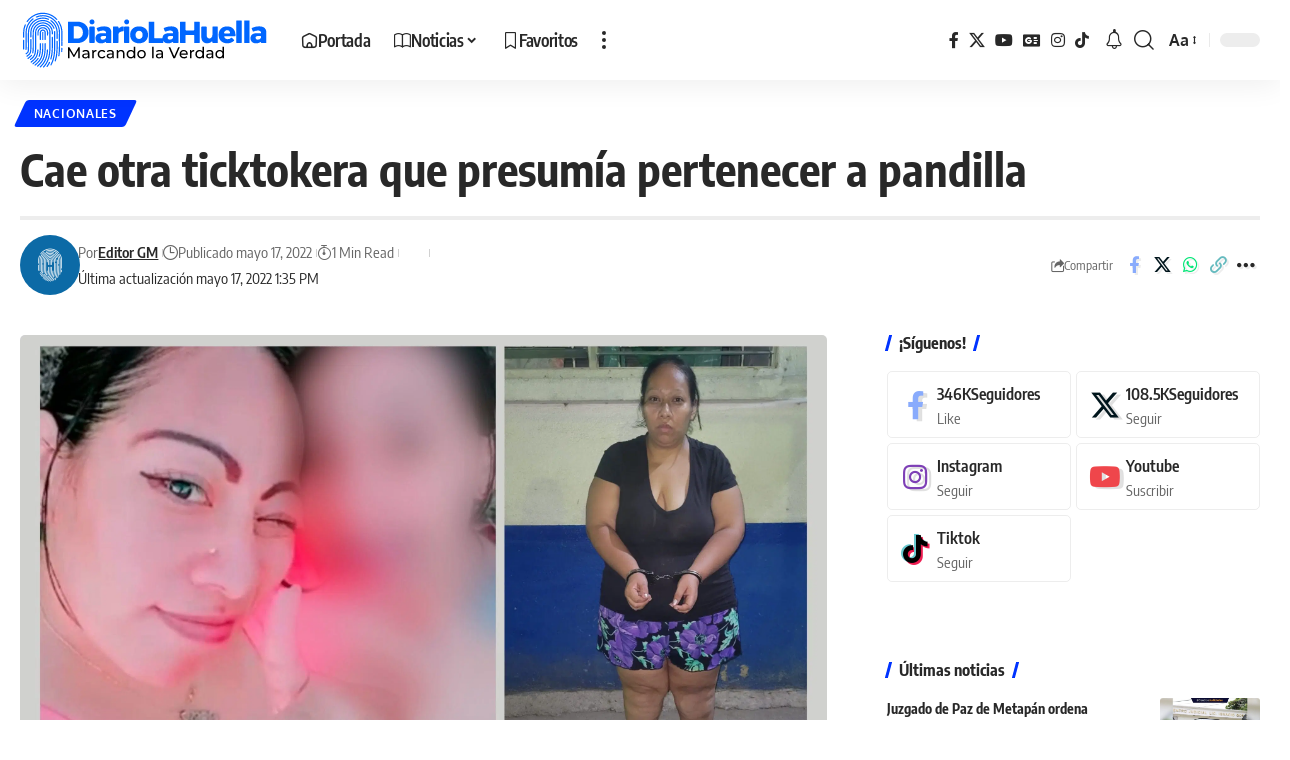

--- FILE ---
content_type: text/html; charset=UTF-8
request_url: https://diariolahuella.com/cae-otra-ticktokera-que-presumia-pertenecer-a-pandilla/
body_size: 26622
content:
<!DOCTYPE html>
<html lang="es" prefix="og: https://ogp.me/ns#">
<head><meta charset="UTF-8" /><script>if(navigator.userAgent.match(/MSIE|Internet Explorer/i)||navigator.userAgent.match(/Trident\/7\..*?rv:11/i)){var href=document.location.href;if(!href.match(/[?&]nowprocket/)){if(href.indexOf("?")==-1){if(href.indexOf("#")==-1){document.location.href=href+"?nowprocket=1"}else{document.location.href=href.replace("#","?nowprocket=1#")}}else{if(href.indexOf("#")==-1){document.location.href=href+"&nowprocket=1"}else{document.location.href=href.replace("#","&nowprocket=1#")}}}}</script><script>(()=>{class RocketLazyLoadScripts{constructor(){this.v="2.0.4",this.userEvents=["keydown","keyup","mousedown","mouseup","mousemove","mouseover","mouseout","touchmove","touchstart","touchend","touchcancel","wheel","click","dblclick","input"],this.attributeEvents=["onblur","onclick","oncontextmenu","ondblclick","onfocus","onmousedown","onmouseenter","onmouseleave","onmousemove","onmouseout","onmouseover","onmouseup","onmousewheel","onscroll","onsubmit"]}async t(){this.i(),this.o(),/iP(ad|hone)/.test(navigator.userAgent)&&this.h(),this.u(),this.l(this),this.m(),this.k(this),this.p(this),this._(),await Promise.all([this.R(),this.L()]),this.lastBreath=Date.now(),this.S(this),this.P(),this.D(),this.O(),this.M(),await this.C(this.delayedScripts.normal),await this.C(this.delayedScripts.defer),await this.C(this.delayedScripts.async),await this.T(),await this.F(),await this.j(),await this.A(),window.dispatchEvent(new Event("rocket-allScriptsLoaded")),this.everythingLoaded=!0,this.lastTouchEnd&&await new Promise(t=>setTimeout(t,500-Date.now()+this.lastTouchEnd)),this.I(),this.H(),this.U(),this.W()}i(){this.CSPIssue=sessionStorage.getItem("rocketCSPIssue"),document.addEventListener("securitypolicyviolation",t=>{this.CSPIssue||"script-src-elem"!==t.violatedDirective||"data"!==t.blockedURI||(this.CSPIssue=!0,sessionStorage.setItem("rocketCSPIssue",!0))},{isRocket:!0})}o(){window.addEventListener("pageshow",t=>{this.persisted=t.persisted,this.realWindowLoadedFired=!0},{isRocket:!0}),window.addEventListener("pagehide",()=>{this.onFirstUserAction=null},{isRocket:!0})}h(){let t;function e(e){t=e}window.addEventListener("touchstart",e,{isRocket:!0}),window.addEventListener("touchend",function i(o){o.changedTouches[0]&&t.changedTouches[0]&&Math.abs(o.changedTouches[0].pageX-t.changedTouches[0].pageX)<10&&Math.abs(o.changedTouches[0].pageY-t.changedTouches[0].pageY)<10&&o.timeStamp-t.timeStamp<200&&(window.removeEventListener("touchstart",e,{isRocket:!0}),window.removeEventListener("touchend",i,{isRocket:!0}),"INPUT"===o.target.tagName&&"text"===o.target.type||(o.target.dispatchEvent(new TouchEvent("touchend",{target:o.target,bubbles:!0})),o.target.dispatchEvent(new MouseEvent("mouseover",{target:o.target,bubbles:!0})),o.target.dispatchEvent(new PointerEvent("click",{target:o.target,bubbles:!0,cancelable:!0,detail:1,clientX:o.changedTouches[0].clientX,clientY:o.changedTouches[0].clientY})),event.preventDefault()))},{isRocket:!0})}q(t){this.userActionTriggered||("mousemove"!==t.type||this.firstMousemoveIgnored?"keyup"===t.type||"mouseover"===t.type||"mouseout"===t.type||(this.userActionTriggered=!0,this.onFirstUserAction&&this.onFirstUserAction()):this.firstMousemoveIgnored=!0),"click"===t.type&&t.preventDefault(),t.stopPropagation(),t.stopImmediatePropagation(),"touchstart"===this.lastEvent&&"touchend"===t.type&&(this.lastTouchEnd=Date.now()),"click"===t.type&&(this.lastTouchEnd=0),this.lastEvent=t.type,t.composedPath&&t.composedPath()[0].getRootNode()instanceof ShadowRoot&&(t.rocketTarget=t.composedPath()[0]),this.savedUserEvents.push(t)}u(){this.savedUserEvents=[],this.userEventHandler=this.q.bind(this),this.userEvents.forEach(t=>window.addEventListener(t,this.userEventHandler,{passive:!1,isRocket:!0})),document.addEventListener("visibilitychange",this.userEventHandler,{isRocket:!0})}U(){this.userEvents.forEach(t=>window.removeEventListener(t,this.userEventHandler,{passive:!1,isRocket:!0})),document.removeEventListener("visibilitychange",this.userEventHandler,{isRocket:!0}),this.savedUserEvents.forEach(t=>{(t.rocketTarget||t.target).dispatchEvent(new window[t.constructor.name](t.type,t))})}m(){const t="return false",e=Array.from(this.attributeEvents,t=>"data-rocket-"+t),i="["+this.attributeEvents.join("],[")+"]",o="[data-rocket-"+this.attributeEvents.join("],[data-rocket-")+"]",s=(e,i,o)=>{o&&o!==t&&(e.setAttribute("data-rocket-"+i,o),e["rocket"+i]=new Function("event",o),e.setAttribute(i,t))};new MutationObserver(t=>{for(const n of t)"attributes"===n.type&&(n.attributeName.startsWith("data-rocket-")||this.everythingLoaded?n.attributeName.startsWith("data-rocket-")&&this.everythingLoaded&&this.N(n.target,n.attributeName.substring(12)):s(n.target,n.attributeName,n.target.getAttribute(n.attributeName))),"childList"===n.type&&n.addedNodes.forEach(t=>{if(t.nodeType===Node.ELEMENT_NODE)if(this.everythingLoaded)for(const i of[t,...t.querySelectorAll(o)])for(const t of i.getAttributeNames())e.includes(t)&&this.N(i,t.substring(12));else for(const e of[t,...t.querySelectorAll(i)])for(const t of e.getAttributeNames())this.attributeEvents.includes(t)&&s(e,t,e.getAttribute(t))})}).observe(document,{subtree:!0,childList:!0,attributeFilter:[...this.attributeEvents,...e]})}I(){this.attributeEvents.forEach(t=>{document.querySelectorAll("[data-rocket-"+t+"]").forEach(e=>{this.N(e,t)})})}N(t,e){const i=t.getAttribute("data-rocket-"+e);i&&(t.setAttribute(e,i),t.removeAttribute("data-rocket-"+e))}k(t){Object.defineProperty(HTMLElement.prototype,"onclick",{get(){return this.rocketonclick||null},set(e){this.rocketonclick=e,this.setAttribute(t.everythingLoaded?"onclick":"data-rocket-onclick","this.rocketonclick(event)")}})}S(t){function e(e,i){let o=e[i];e[i]=null,Object.defineProperty(e,i,{get:()=>o,set(s){t.everythingLoaded?o=s:e["rocket"+i]=o=s}})}e(document,"onreadystatechange"),e(window,"onload"),e(window,"onpageshow");try{Object.defineProperty(document,"readyState",{get:()=>t.rocketReadyState,set(e){t.rocketReadyState=e},configurable:!0}),document.readyState="loading"}catch(t){console.log("WPRocket DJE readyState conflict, bypassing")}}l(t){this.originalAddEventListener=EventTarget.prototype.addEventListener,this.originalRemoveEventListener=EventTarget.prototype.removeEventListener,this.savedEventListeners=[],EventTarget.prototype.addEventListener=function(e,i,o){o&&o.isRocket||!t.B(e,this)&&!t.userEvents.includes(e)||t.B(e,this)&&!t.userActionTriggered||e.startsWith("rocket-")||t.everythingLoaded?t.originalAddEventListener.call(this,e,i,o):(t.savedEventListeners.push({target:this,remove:!1,type:e,func:i,options:o}),"mouseenter"!==e&&"mouseleave"!==e||t.originalAddEventListener.call(this,e,t.savedUserEvents.push,o))},EventTarget.prototype.removeEventListener=function(e,i,o){o&&o.isRocket||!t.B(e,this)&&!t.userEvents.includes(e)||t.B(e,this)&&!t.userActionTriggered||e.startsWith("rocket-")||t.everythingLoaded?t.originalRemoveEventListener.call(this,e,i,o):t.savedEventListeners.push({target:this,remove:!0,type:e,func:i,options:o})}}J(t,e){this.savedEventListeners=this.savedEventListeners.filter(i=>{let o=i.type,s=i.target||window;return e!==o||t!==s||(this.B(o,s)&&(i.type="rocket-"+o),this.$(i),!1)})}H(){EventTarget.prototype.addEventListener=this.originalAddEventListener,EventTarget.prototype.removeEventListener=this.originalRemoveEventListener,this.savedEventListeners.forEach(t=>this.$(t))}$(t){t.remove?this.originalRemoveEventListener.call(t.target,t.type,t.func,t.options):this.originalAddEventListener.call(t.target,t.type,t.func,t.options)}p(t){let e;function i(e){return t.everythingLoaded?e:e.split(" ").map(t=>"load"===t||t.startsWith("load.")?"rocket-jquery-load":t).join(" ")}function o(o){function s(e){const s=o.fn[e];o.fn[e]=o.fn.init.prototype[e]=function(){return this[0]===window&&t.userActionTriggered&&("string"==typeof arguments[0]||arguments[0]instanceof String?arguments[0]=i(arguments[0]):"object"==typeof arguments[0]&&Object.keys(arguments[0]).forEach(t=>{const e=arguments[0][t];delete arguments[0][t],arguments[0][i(t)]=e})),s.apply(this,arguments),this}}if(o&&o.fn&&!t.allJQueries.includes(o)){const e={DOMContentLoaded:[],"rocket-DOMContentLoaded":[]};for(const t in e)document.addEventListener(t,()=>{e[t].forEach(t=>t())},{isRocket:!0});o.fn.ready=o.fn.init.prototype.ready=function(i){function s(){parseInt(o.fn.jquery)>2?setTimeout(()=>i.bind(document)(o)):i.bind(document)(o)}return"function"==typeof i&&(t.realDomReadyFired?!t.userActionTriggered||t.fauxDomReadyFired?s():e["rocket-DOMContentLoaded"].push(s):e.DOMContentLoaded.push(s)),o([])},s("on"),s("one"),s("off"),t.allJQueries.push(o)}e=o}t.allJQueries=[],o(window.jQuery),Object.defineProperty(window,"jQuery",{get:()=>e,set(t){o(t)}})}P(){const t=new Map;document.write=document.writeln=function(e){const i=document.currentScript,o=document.createRange(),s=i.parentElement;let n=t.get(i);void 0===n&&(n=i.nextSibling,t.set(i,n));const c=document.createDocumentFragment();o.setStart(c,0),c.appendChild(o.createContextualFragment(e)),s.insertBefore(c,n)}}async R(){return new Promise(t=>{this.userActionTriggered?t():this.onFirstUserAction=t})}async L(){return new Promise(t=>{document.addEventListener("DOMContentLoaded",()=>{this.realDomReadyFired=!0,t()},{isRocket:!0})})}async j(){return this.realWindowLoadedFired?Promise.resolve():new Promise(t=>{window.addEventListener("load",t,{isRocket:!0})})}M(){this.pendingScripts=[];this.scriptsMutationObserver=new MutationObserver(t=>{for(const e of t)e.addedNodes.forEach(t=>{"SCRIPT"!==t.tagName||t.noModule||t.isWPRocket||this.pendingScripts.push({script:t,promise:new Promise(e=>{const i=()=>{const i=this.pendingScripts.findIndex(e=>e.script===t);i>=0&&this.pendingScripts.splice(i,1),e()};t.addEventListener("load",i,{isRocket:!0}),t.addEventListener("error",i,{isRocket:!0}),setTimeout(i,1e3)})})})}),this.scriptsMutationObserver.observe(document,{childList:!0,subtree:!0})}async F(){await this.X(),this.pendingScripts.length?(await this.pendingScripts[0].promise,await this.F()):this.scriptsMutationObserver.disconnect()}D(){this.delayedScripts={normal:[],async:[],defer:[]},document.querySelectorAll("script[type$=rocketlazyloadscript]").forEach(t=>{t.hasAttribute("data-rocket-src")?t.hasAttribute("async")&&!1!==t.async?this.delayedScripts.async.push(t):t.hasAttribute("defer")&&!1!==t.defer||"module"===t.getAttribute("data-rocket-type")?this.delayedScripts.defer.push(t):this.delayedScripts.normal.push(t):this.delayedScripts.normal.push(t)})}async _(){await this.L();let t=[];document.querySelectorAll("script[type$=rocketlazyloadscript][data-rocket-src]").forEach(e=>{let i=e.getAttribute("data-rocket-src");if(i&&!i.startsWith("data:")){i.startsWith("//")&&(i=location.protocol+i);try{const o=new URL(i).origin;o!==location.origin&&t.push({src:o,crossOrigin:e.crossOrigin||"module"===e.getAttribute("data-rocket-type")})}catch(t){}}}),t=[...new Map(t.map(t=>[JSON.stringify(t),t])).values()],this.Y(t,"preconnect")}async G(t){if(await this.K(),!0!==t.noModule||!("noModule"in HTMLScriptElement.prototype))return new Promise(e=>{let i;function o(){(i||t).setAttribute("data-rocket-status","executed"),e()}try{if(navigator.userAgent.includes("Firefox/")||""===navigator.vendor||this.CSPIssue)i=document.createElement("script"),[...t.attributes].forEach(t=>{let e=t.nodeName;"type"!==e&&("data-rocket-type"===e&&(e="type"),"data-rocket-src"===e&&(e="src"),i.setAttribute(e,t.nodeValue))}),t.text&&(i.text=t.text),t.nonce&&(i.nonce=t.nonce),i.hasAttribute("src")?(i.addEventListener("load",o,{isRocket:!0}),i.addEventListener("error",()=>{i.setAttribute("data-rocket-status","failed-network"),e()},{isRocket:!0}),setTimeout(()=>{i.isConnected||e()},1)):(i.text=t.text,o()),i.isWPRocket=!0,t.parentNode.replaceChild(i,t);else{const i=t.getAttribute("data-rocket-type"),s=t.getAttribute("data-rocket-src");i?(t.type=i,t.removeAttribute("data-rocket-type")):t.removeAttribute("type"),t.addEventListener("load",o,{isRocket:!0}),t.addEventListener("error",i=>{this.CSPIssue&&i.target.src.startsWith("data:")?(console.log("WPRocket: CSP fallback activated"),t.removeAttribute("src"),this.G(t).then(e)):(t.setAttribute("data-rocket-status","failed-network"),e())},{isRocket:!0}),s?(t.fetchPriority="high",t.removeAttribute("data-rocket-src"),t.src=s):t.src="data:text/javascript;base64,"+window.btoa(unescape(encodeURIComponent(t.text)))}}catch(i){t.setAttribute("data-rocket-status","failed-transform"),e()}});t.setAttribute("data-rocket-status","skipped")}async C(t){const e=t.shift();return e?(e.isConnected&&await this.G(e),this.C(t)):Promise.resolve()}O(){this.Y([...this.delayedScripts.normal,...this.delayedScripts.defer,...this.delayedScripts.async],"preload")}Y(t,e){this.trash=this.trash||[];let i=!0;var o=document.createDocumentFragment();t.forEach(t=>{const s=t.getAttribute&&t.getAttribute("data-rocket-src")||t.src;if(s&&!s.startsWith("data:")){const n=document.createElement("link");n.href=s,n.rel=e,"preconnect"!==e&&(n.as="script",n.fetchPriority=i?"high":"low"),t.getAttribute&&"module"===t.getAttribute("data-rocket-type")&&(n.crossOrigin=!0),t.crossOrigin&&(n.crossOrigin=t.crossOrigin),t.integrity&&(n.integrity=t.integrity),t.nonce&&(n.nonce=t.nonce),o.appendChild(n),this.trash.push(n),i=!1}}),document.head.appendChild(o)}W(){this.trash.forEach(t=>t.remove())}async T(){try{document.readyState="interactive"}catch(t){}this.fauxDomReadyFired=!0;try{await this.K(),this.J(document,"readystatechange"),document.dispatchEvent(new Event("rocket-readystatechange")),await this.K(),document.rocketonreadystatechange&&document.rocketonreadystatechange(),await this.K(),this.J(document,"DOMContentLoaded"),document.dispatchEvent(new Event("rocket-DOMContentLoaded")),await this.K(),this.J(window,"DOMContentLoaded"),window.dispatchEvent(new Event("rocket-DOMContentLoaded"))}catch(t){console.error(t)}}async A(){try{document.readyState="complete"}catch(t){}try{await this.K(),this.J(document,"readystatechange"),document.dispatchEvent(new Event("rocket-readystatechange")),await this.K(),document.rocketonreadystatechange&&document.rocketonreadystatechange(),await this.K(),this.J(window,"load"),window.dispatchEvent(new Event("rocket-load")),await this.K(),window.rocketonload&&window.rocketonload(),await this.K(),this.allJQueries.forEach(t=>t(window).trigger("rocket-jquery-load")),await this.K(),this.J(window,"pageshow");const t=new Event("rocket-pageshow");t.persisted=this.persisted,window.dispatchEvent(t),await this.K(),window.rocketonpageshow&&window.rocketonpageshow({persisted:this.persisted})}catch(t){console.error(t)}}async K(){Date.now()-this.lastBreath>45&&(await this.X(),this.lastBreath=Date.now())}async X(){return document.hidden?new Promise(t=>setTimeout(t)):new Promise(t=>requestAnimationFrame(t))}B(t,e){return e===document&&"readystatechange"===t||(e===document&&"DOMContentLoaded"===t||(e===window&&"DOMContentLoaded"===t||(e===window&&"load"===t||e===window&&"pageshow"===t)))}static run(){(new RocketLazyLoadScripts).t()}}RocketLazyLoadScripts.run()})();</script>
    
    <meta http-equiv="X-UA-Compatible" content="IE=edge" />
	<meta name="viewport" content="width=device-width, initial-scale=1.0" />
    <link rel="profile" href="//gmpg.org/xfn/11" />
				<meta name="apple-mobile-web-app-capable" content="yes">
			<meta name="apple-mobile-web-app-status-bar-style" content="black-translucent">
			<meta name="apple-mobile-web-app-title" content="Diario La Huella">
			<link rel="apple-touch-icon" href="//media.diariolahuella.com/wp-content/uploads/2023/10/16185411/ico-lh.svg" />
		
<!-- Optimización en motores de búsqueda por Rank Math PRO -  https://rankmath.com/ -->
<title>Cae otra ticktokera que presumía pertenecer a pandilla</title><link rel="preload" href="https://secure.gravatar.com/avatar/e9db3c19e0d293c83d4a0be05f67cfdf?s=44&d=mm&r=g" as="image"><link rel="preload" href="https://media.diariolahuella.com/wp-content/uploads/2023/10/16185444/LogoLH.svg" as="image"><link rel="preload" href="https://diariolahuella.com/wp-content/themes/foxiz/assets/fonts/icons.woff2" as="font" type="font/woff2" crossorigin><link rel="preload" href="https://diariolahuella.com/wp-content/themes/foxiz/assets/fonts/icons.woff2?2.0.2" as="font" crossorigin><link rel="preload" href="https://media.diariolahuella.com/easyio-bfont/encode-sans-condensed/files/encode-sans-condensed-latin-600-normal.woff2" as="font" type="font/woff2" crossorigin><link rel="preload" href="https://media.diariolahuella.com/easyio-bfont/encode-sans-condensed/files/encode-sans-condensed-latin-500-normal.woff2" as="font" type="font/woff2" crossorigin><link rel="preload" href="https://content.jwplatform.com/libraries/7IgokLrH.js?exp=1709470800&sig=d1fe1e1ab0886285d51410e74e975332" as="script">
<meta name="description" content="La Policía Nacional Civil (PNC), reportó la captura de una mujer en Chalchuapa, que en la popular red TickTok presumía de pertenecer a la pandilla 18."/>
<meta name="robots" content="follow, index, max-snippet:-1, max-video-preview:-1, max-image-preview:large"/>
<link rel="canonical" href="https://diariolahuella.com/cae-otra-ticktokera-que-presumia-pertenecer-a-pandilla/" />
<meta property="og:locale" content="es_ES" />
<meta property="og:type" content="article" />
<meta property="og:title" content="Cae otra ticktokera que presumía pertenecer a pandilla" />
<meta property="og:description" content="La Policía Nacional Civil (PNC), reportó la captura de una mujer en Chalchuapa, que en la popular red TickTok presumía de pertenecer a la pandilla 18." />
<meta property="og:url" content="https://diariolahuella.com/cae-otra-ticktokera-que-presumia-pertenecer-a-pandilla/" />
<meta property="og:site_name" content="Diario La Huella" />
<meta property="article:publisher" content="https://facebook.com/lahuellasv" />
<meta property="article:author" content="https://www.facebook.com/SoyRodrigoCarpio" />
<meta property="article:tag" content="El Salvador" />
<meta property="article:tag" content="Nayib Bukele" />
<meta property="article:tag" content="Plan Control Territorial" />
<meta property="article:tag" content="PNC" />
<meta property="article:tag" content="Régimen de Excepción" />
<meta property="article:section" content="Nacionales" />
<meta property="fb:admins" content="100074261993751" />
<meta property="og:image" content="https://media.diariolahuella.com/wp-content/uploads/2022/05/11111556/GridArt_20220517_073201067-scaled-1.jpg" />
<meta property="og:image:secure_url" content="https://media.diariolahuella.com/wp-content/uploads/2022/05/11111556/GridArt_20220517_073201067-scaled-1.jpg" />
<meta property="og:image:width" content="1920" />
<meta property="og:image:height" content="1079" />
<meta property="og:image:alt" content="Cae otra ticktokera que presumía pertenecer a pandilla" />
<meta property="og:image:type" content="image/jpeg" />
<meta property="article:published_time" content="2022-05-17T13:35:19-06:00" />
<meta name="twitter:card" content="summary_large_image" />
<meta name="twitter:title" content="Cae otra ticktokera que presumía pertenecer a pandilla" />
<meta name="twitter:description" content="La Policía Nacional Civil (PNC), reportó la captura de una mujer en Chalchuapa, que en la popular red TickTok presumía de pertenecer a la pandilla 18." />
<meta name="twitter:site" content="@lahuellasv" />
<meta name="twitter:creator" content="@lahuellasv" />
<meta name="twitter:image" content="https://media.diariolahuella.com/wp-content/uploads/2022/05/11111556/GridArt_20220517_073201067-scaled-1.jpg" />
<meta name="twitter:label1" content="Escrito por" />
<meta name="twitter:data1" content="Editor GM" />
<meta name="twitter:label2" content="Tiempo de lectura" />
<meta name="twitter:data2" content="Menos de un minuto" />
<script type="application/ld+json" class="rank-math-schema-pro">{"@context":"https://schema.org","@graph":[{"@type":"Place","@id":"https://diariolahuella.com/#place","address":{"@type":"PostalAddress","streetAddress":"Av. Sierra Nevada, Pol\u00edgono 32,, #833","addressLocality":"Colonia Miramonte","addressRegion":"San Salvador","postalCode":"1101","addressCountry":"El Salvador"}},{"@type":["NewsMediaOrganization","Organization"],"@id":"https://diariolahuella.com/#organization","name":"Diario La Huella","url":"https://diariolahuella.com","sameAs":["https://facebook.com/lahuellasv","https://twitter.com/lahuellasv"],"email":"redaccion@diariolahuella.com","address":{"@type":"PostalAddress","streetAddress":"Av. Sierra Nevada, Pol\u00edgono 32,, #833","addressLocality":"Colonia Miramonte","addressRegion":"San Salvador","postalCode":"1101","addressCountry":"El Salvador"},"logo":{"@type":"ImageObject","@id":"https://diariolahuella.com/#logo","url":"https://media.diariolahuella.com/wp-content/uploads/2023/10/28172015/fav_lh.jpg","contentUrl":"https://media.diariolahuella.com/wp-content/uploads/2023/10/28172015/fav_lh.jpg","caption":"Diario La Huella","inLanguage":"es","width":"512","height":"512"},"location":{"@id":"https://diariolahuella.com/#place"}},{"@type":"WebSite","@id":"https://diariolahuella.com/#website","url":"https://diariolahuella.com","name":"Diario La Huella","alternateName":"La Huella","publisher":{"@id":"https://diariolahuella.com/#organization"},"inLanguage":"es"},{"@type":"ImageObject","@id":"https://media.diariolahuella.com/wp-content/uploads/2022/05/11111556/GridArt_20220517_073201067-scaled-1.jpg","url":"https://media.diariolahuella.com/wp-content/uploads/2022/05/11111556/GridArt_20220517_073201067-scaled-1.jpg","width":"1920","height":"1079","inLanguage":"es"},{"@type":"WebPage","@id":"https://diariolahuella.com/cae-otra-ticktokera-que-presumia-pertenecer-a-pandilla/#webpage","url":"https://diariolahuella.com/cae-otra-ticktokera-que-presumia-pertenecer-a-pandilla/","name":"Cae otra ticktokera que presum\u00eda pertenecer a pandilla","datePublished":"2022-05-17T13:35:19-06:00","dateModified":"2022-05-17T13:35:19-06:00","isPartOf":{"@id":"https://diariolahuella.com/#website"},"primaryImageOfPage":{"@id":"https://media.diariolahuella.com/wp-content/uploads/2022/05/11111556/GridArt_20220517_073201067-scaled-1.jpg"},"inLanguage":"es"},{"@type":"Person","@id":"https://diariolahuella.com/autor/editorlh-gm/","name":"Editor GM","url":"https://diariolahuella.com/autor/editorlh-gm/","image":{"@type":"ImageObject","@id":"https://secure.gravatar.com/avatar/093fd95277efa3b95e4b1ceee7a8c1f1e6c3d02bbf9a56b38fb6abe69543c100?s=96&amp;d=mm&amp;r=g","url":"https://secure.gravatar.com/avatar/093fd95277efa3b95e4b1ceee7a8c1f1e6c3d02bbf9a56b38fb6abe69543c100?s=96&amp;d=mm&amp;r=g","caption":"Editor GM","inLanguage":"es"},"sameAs":["http://diariolahuella.com"],"worksFor":{"@id":"https://diariolahuella.com/#organization"}},{"@type":"NewsArticle","headline":"Cae otra ticktokera que presum\u00eda pertenecer a pandilla","datePublished":"2022-05-17T13:35:19-06:00","dateModified":"2022-05-17T13:35:19-06:00","articleSection":"Nacionales","author":{"@id":"https://diariolahuella.com/autor/editorlh-gm/","name":"Editor GM"},"publisher":{"@id":"https://diariolahuella.com/#organization"},"description":"La Polic\u00eda Nacional Civil (PNC), report\u00f3 la captura de una mujer en Chalchuapa, que en la popular red TickTok presum\u00eda de pertenecer a la pandilla 18.","copyrightYear":"2022","copyrightHolder":{"@id":"https://diariolahuella.com/#organization"},"name":"Cae otra ticktokera que presum\u00eda pertenecer a pandilla","@id":"https://diariolahuella.com/cae-otra-ticktokera-que-presumia-pertenecer-a-pandilla/#richSnippet","isPartOf":{"@id":"https://diariolahuella.com/cae-otra-ticktokera-que-presumia-pertenecer-a-pandilla/#webpage"},"image":{"@id":"https://media.diariolahuella.com/wp-content/uploads/2022/05/11111556/GridArt_20220517_073201067-scaled-1.jpg"},"inLanguage":"es","mainEntityOfPage":{"@id":"https://diariolahuella.com/cae-otra-ticktokera-que-presumia-pertenecer-a-pandilla/#webpage"}}]}</script>
<!-- /Plugin Rank Math WordPress SEO -->

<link rel='dns-prefetch' href='//www.googletagmanager.com' />
<link rel='dns-prefetch' href='//media.diariolahuella.com' />

<link rel='preconnect' href='//media.diariolahuella.com' />
<link rel='preconnect' href='//media.diariolahuella.com' crossorigin />
<link rel="alternate" type="application/rss+xml" title="Diario La Huella &raquo; Feed" href="//diariolahuella.com/feed/" />
<link rel="alternate" title="oEmbed (JSON)" type="application/json+oembed" href="//diariolahuella.com/wp-json/oembed/1.0/embed?url=https%3A%2F%2Fdiariolahuella.com%2Fcae-otra-ticktokera-que-presumia-pertenecer-a-pandilla%2F" />
<link rel="alternate" title="oEmbed (XML)" type="text/xml+oembed" href="//diariolahuella.com/wp-json/oembed/1.0/embed?url=https%3A%2F%2Fdiariolahuella.com%2Fcae-otra-ticktokera-que-presumia-pertenecer-a-pandilla%2F&#038;format=xml" />
<script type="application/ld+json">{
    "@context": "https://schema.org",
    "@type": "Organization",
    "legalName": "Diario La Huella",
    "url": "https://diariolahuella.com/",
    "address": {
        "@type": "PostalAddress",
        "streetAddress": "San Salvador",
        "addressLocality": "San Salvador",
        "postalCode": "CP 1101"
    },
    "email": "redaccion@diariolahuella.com",
    "logo": "https://media.diariolahuella.com/wp-content/uploads/2023/10/16185444/LogoLH.svg",
    "sameAs": [
        "https://fb.com/lahuellasv",
        "https://x.com/lahuellasv",
        "https://www.youtube.com/@LaHuellaSV",
        "https://news.google.com/publications/CAAqBwgKMMySjwsw46OiAw/sections/CAQqEAgAKgcICjDMko8LMOOjogMwgtytBg?ceid=US:es-419&oc=3",
        "https://instagram.com/lahuellasv",
        "https://tiktok.com/@lahuella.sv",
        "https://facebook.com/lahuellasv"
    ]
}</script>
<style id='wp-img-auto-sizes-contain-inline-css'>
img:is([sizes=auto i],[sizes^="auto," i]){contain-intrinsic-size:3000px 1500px}
/*# sourceURL=wp-img-auto-sizes-contain-inline-css */
</style>
<style id='wp-emoji-styles-inline-css'>

	img.wp-smiley, img.emoji {
		display: inline !important;
		border: none !important;
		box-shadow: none !important;
		height: 1em !important;
		width: 1em !important;
		margin: 0 0.07em !important;
		vertical-align: -0.1em !important;
		background: none !important;
		padding: 0 !important;
	}
/*# sourceURL=wp-emoji-styles-inline-css */
</style>
<link rel='stylesheet' id='wp-block-library-css' href='//diariolahuella.com/wp-includes/css/dist/block-library/style.min.css?ver=6.9' media='all' />
<style id='classic-theme-styles-inline-css'>
/*! This file is auto-generated */
.wp-block-button__link{color:#fff;background-color:#32373c;border-radius:9999px;box-shadow:none;text-decoration:none;padding:calc(.667em + 2px) calc(1.333em + 2px);font-size:1.125em}.wp-block-file__button{background:#32373c;color:#fff;text-decoration:none}
/*# sourceURL=/wp-includes/css/classic-themes.min.css */
</style>
<link data-minify="1" rel='stylesheet' id='foxiz-elements-css' href='//diariolahuella.com/wp-content/cache/min/1/wp-content/plugins/foxiz-core/lib/foxiz-elements/public/style.css?ver=1768856631' media='all' />
<style id='global-styles-inline-css'>
:root{--wp--preset--aspect-ratio--square: 1;--wp--preset--aspect-ratio--4-3: 4/3;--wp--preset--aspect-ratio--3-4: 3/4;--wp--preset--aspect-ratio--3-2: 3/2;--wp--preset--aspect-ratio--2-3: 2/3;--wp--preset--aspect-ratio--16-9: 16/9;--wp--preset--aspect-ratio--9-16: 9/16;--wp--preset--color--black: #000000;--wp--preset--color--cyan-bluish-gray: #abb8c3;--wp--preset--color--white: #ffffff;--wp--preset--color--pale-pink: #f78da7;--wp--preset--color--vivid-red: #cf2e2e;--wp--preset--color--luminous-vivid-orange: #ff6900;--wp--preset--color--luminous-vivid-amber: #fcb900;--wp--preset--color--light-green-cyan: #7bdcb5;--wp--preset--color--vivid-green-cyan: #00d084;--wp--preset--color--pale-cyan-blue: #8ed1fc;--wp--preset--color--vivid-cyan-blue: #0693e3;--wp--preset--color--vivid-purple: #9b51e0;--wp--preset--gradient--vivid-cyan-blue-to-vivid-purple: linear-gradient(135deg,rgb(6,147,227) 0%,rgb(155,81,224) 100%);--wp--preset--gradient--light-green-cyan-to-vivid-green-cyan: linear-gradient(135deg,rgb(122,220,180) 0%,rgb(0,208,130) 100%);--wp--preset--gradient--luminous-vivid-amber-to-luminous-vivid-orange: linear-gradient(135deg,rgb(252,185,0) 0%,rgb(255,105,0) 100%);--wp--preset--gradient--luminous-vivid-orange-to-vivid-red: linear-gradient(135deg,rgb(255,105,0) 0%,rgb(207,46,46) 100%);--wp--preset--gradient--very-light-gray-to-cyan-bluish-gray: linear-gradient(135deg,rgb(238,238,238) 0%,rgb(169,184,195) 100%);--wp--preset--gradient--cool-to-warm-spectrum: linear-gradient(135deg,rgb(74,234,220) 0%,rgb(151,120,209) 20%,rgb(207,42,186) 40%,rgb(238,44,130) 60%,rgb(251,105,98) 80%,rgb(254,248,76) 100%);--wp--preset--gradient--blush-light-purple: linear-gradient(135deg,rgb(255,206,236) 0%,rgb(152,150,240) 100%);--wp--preset--gradient--blush-bordeaux: linear-gradient(135deg,rgb(254,205,165) 0%,rgb(254,45,45) 50%,rgb(107,0,62) 100%);--wp--preset--gradient--luminous-dusk: linear-gradient(135deg,rgb(255,203,112) 0%,rgb(199,81,192) 50%,rgb(65,88,208) 100%);--wp--preset--gradient--pale-ocean: linear-gradient(135deg,rgb(255,245,203) 0%,rgb(182,227,212) 50%,rgb(51,167,181) 100%);--wp--preset--gradient--electric-grass: linear-gradient(135deg,rgb(202,248,128) 0%,rgb(113,206,126) 100%);--wp--preset--gradient--midnight: linear-gradient(135deg,rgb(2,3,129) 0%,rgb(40,116,252) 100%);--wp--preset--font-size--small: 13px;--wp--preset--font-size--medium: 20px;--wp--preset--font-size--large: 36px;--wp--preset--font-size--x-large: 42px;--wp--preset--spacing--20: 0.44rem;--wp--preset--spacing--30: 0.67rem;--wp--preset--spacing--40: 1rem;--wp--preset--spacing--50: 1.5rem;--wp--preset--spacing--60: 2.25rem;--wp--preset--spacing--70: 3.38rem;--wp--preset--spacing--80: 5.06rem;--wp--preset--shadow--natural: 6px 6px 9px rgba(0, 0, 0, 0.2);--wp--preset--shadow--deep: 12px 12px 50px rgba(0, 0, 0, 0.4);--wp--preset--shadow--sharp: 6px 6px 0px rgba(0, 0, 0, 0.2);--wp--preset--shadow--outlined: 6px 6px 0px -3px rgb(255, 255, 255), 6px 6px rgb(0, 0, 0);--wp--preset--shadow--crisp: 6px 6px 0px rgb(0, 0, 0);}:where(.is-layout-flex){gap: 0.5em;}:where(.is-layout-grid){gap: 0.5em;}body .is-layout-flex{display: flex;}.is-layout-flex{flex-wrap: wrap;align-items: center;}.is-layout-flex > :is(*, div){margin: 0;}body .is-layout-grid{display: grid;}.is-layout-grid > :is(*, div){margin: 0;}:where(.wp-block-columns.is-layout-flex){gap: 2em;}:where(.wp-block-columns.is-layout-grid){gap: 2em;}:where(.wp-block-post-template.is-layout-flex){gap: 1.25em;}:where(.wp-block-post-template.is-layout-grid){gap: 1.25em;}.has-black-color{color: var(--wp--preset--color--black) !important;}.has-cyan-bluish-gray-color{color: var(--wp--preset--color--cyan-bluish-gray) !important;}.has-white-color{color: var(--wp--preset--color--white) !important;}.has-pale-pink-color{color: var(--wp--preset--color--pale-pink) !important;}.has-vivid-red-color{color: var(--wp--preset--color--vivid-red) !important;}.has-luminous-vivid-orange-color{color: var(--wp--preset--color--luminous-vivid-orange) !important;}.has-luminous-vivid-amber-color{color: var(--wp--preset--color--luminous-vivid-amber) !important;}.has-light-green-cyan-color{color: var(--wp--preset--color--light-green-cyan) !important;}.has-vivid-green-cyan-color{color: var(--wp--preset--color--vivid-green-cyan) !important;}.has-pale-cyan-blue-color{color: var(--wp--preset--color--pale-cyan-blue) !important;}.has-vivid-cyan-blue-color{color: var(--wp--preset--color--vivid-cyan-blue) !important;}.has-vivid-purple-color{color: var(--wp--preset--color--vivid-purple) !important;}.has-black-background-color{background-color: var(--wp--preset--color--black) !important;}.has-cyan-bluish-gray-background-color{background-color: var(--wp--preset--color--cyan-bluish-gray) !important;}.has-white-background-color{background-color: var(--wp--preset--color--white) !important;}.has-pale-pink-background-color{background-color: var(--wp--preset--color--pale-pink) !important;}.has-vivid-red-background-color{background-color: var(--wp--preset--color--vivid-red) !important;}.has-luminous-vivid-orange-background-color{background-color: var(--wp--preset--color--luminous-vivid-orange) !important;}.has-luminous-vivid-amber-background-color{background-color: var(--wp--preset--color--luminous-vivid-amber) !important;}.has-light-green-cyan-background-color{background-color: var(--wp--preset--color--light-green-cyan) !important;}.has-vivid-green-cyan-background-color{background-color: var(--wp--preset--color--vivid-green-cyan) !important;}.has-pale-cyan-blue-background-color{background-color: var(--wp--preset--color--pale-cyan-blue) !important;}.has-vivid-cyan-blue-background-color{background-color: var(--wp--preset--color--vivid-cyan-blue) !important;}.has-vivid-purple-background-color{background-color: var(--wp--preset--color--vivid-purple) !important;}.has-black-border-color{border-color: var(--wp--preset--color--black) !important;}.has-cyan-bluish-gray-border-color{border-color: var(--wp--preset--color--cyan-bluish-gray) !important;}.has-white-border-color{border-color: var(--wp--preset--color--white) !important;}.has-pale-pink-border-color{border-color: var(--wp--preset--color--pale-pink) !important;}.has-vivid-red-border-color{border-color: var(--wp--preset--color--vivid-red) !important;}.has-luminous-vivid-orange-border-color{border-color: var(--wp--preset--color--luminous-vivid-orange) !important;}.has-luminous-vivid-amber-border-color{border-color: var(--wp--preset--color--luminous-vivid-amber) !important;}.has-light-green-cyan-border-color{border-color: var(--wp--preset--color--light-green-cyan) !important;}.has-vivid-green-cyan-border-color{border-color: var(--wp--preset--color--vivid-green-cyan) !important;}.has-pale-cyan-blue-border-color{border-color: var(--wp--preset--color--pale-cyan-blue) !important;}.has-vivid-cyan-blue-border-color{border-color: var(--wp--preset--color--vivid-cyan-blue) !important;}.has-vivid-purple-border-color{border-color: var(--wp--preset--color--vivid-purple) !important;}.has-vivid-cyan-blue-to-vivid-purple-gradient-background{background: var(--wp--preset--gradient--vivid-cyan-blue-to-vivid-purple) !important;}.has-light-green-cyan-to-vivid-green-cyan-gradient-background{background: var(--wp--preset--gradient--light-green-cyan-to-vivid-green-cyan) !important;}.has-luminous-vivid-amber-to-luminous-vivid-orange-gradient-background{background: var(--wp--preset--gradient--luminous-vivid-amber-to-luminous-vivid-orange) !important;}.has-luminous-vivid-orange-to-vivid-red-gradient-background{background: var(--wp--preset--gradient--luminous-vivid-orange-to-vivid-red) !important;}.has-very-light-gray-to-cyan-bluish-gray-gradient-background{background: var(--wp--preset--gradient--very-light-gray-to-cyan-bluish-gray) !important;}.has-cool-to-warm-spectrum-gradient-background{background: var(--wp--preset--gradient--cool-to-warm-spectrum) !important;}.has-blush-light-purple-gradient-background{background: var(--wp--preset--gradient--blush-light-purple) !important;}.has-blush-bordeaux-gradient-background{background: var(--wp--preset--gradient--blush-bordeaux) !important;}.has-luminous-dusk-gradient-background{background: var(--wp--preset--gradient--luminous-dusk) !important;}.has-pale-ocean-gradient-background{background: var(--wp--preset--gradient--pale-ocean) !important;}.has-electric-grass-gradient-background{background: var(--wp--preset--gradient--electric-grass) !important;}.has-midnight-gradient-background{background: var(--wp--preset--gradient--midnight) !important;}.has-small-font-size{font-size: var(--wp--preset--font-size--small) !important;}.has-medium-font-size{font-size: var(--wp--preset--font-size--medium) !important;}.has-large-font-size{font-size: var(--wp--preset--font-size--large) !important;}.has-x-large-font-size{font-size: var(--wp--preset--font-size--x-large) !important;}
:where(.wp-block-post-template.is-layout-flex){gap: 1.25em;}:where(.wp-block-post-template.is-layout-grid){gap: 1.25em;}
:where(.wp-block-term-template.is-layout-flex){gap: 1.25em;}:where(.wp-block-term-template.is-layout-grid){gap: 1.25em;}
:where(.wp-block-columns.is-layout-flex){gap: 2em;}:where(.wp-block-columns.is-layout-grid){gap: 2em;}
:root :where(.wp-block-pullquote){font-size: 1.5em;line-height: 1.6;}
/*# sourceURL=global-styles-inline-css */
</style>
<link data-minify="1" rel='stylesheet' id='elementor-icons-css' href='//diariolahuella.com/wp-content/cache/min/1/wp-content/plugins/elementor/assets/lib/eicons/css/elementor-icons.min.css?ver=1768856631' media='all' />
<link rel='stylesheet' id='elementor-frontend-css' href='//diariolahuella.com/wp-content/plugins/elementor/assets/css/frontend.min.css?ver=3.34.1' media='all' />
<link rel='stylesheet' id='elementor-post-221541-css' href='//diariolahuella.com/wp-content/uploads/elementor/css/post-221541.css?ver=1768856630' media='all' />
<link data-minify="1" rel='stylesheet' id='font-awesome-5-all-css' href='//diariolahuella.com/wp-content/cache/min/1/wp-content/plugins/elementor/assets/lib/font-awesome/css/all.min.css?ver=1768856631' media='all' />
<link rel='stylesheet' id='font-awesome-4-shim-css' href='//diariolahuella.com/wp-content/plugins/elementor/assets/lib/font-awesome/css/v4-shims.min.css?ver=3.34.1' media='all' />
<link rel='stylesheet' id='foxiz-font-css' href='//media.diariolahuella.com/easyio-fonts/css?family=Oxygen%3A400%2C700%7CEncode+Sans+Condensed%3A400%2C500%2C600%2C700%2C800&#038;ver=2.7.0' media='all' />
<link data-minify="1" rel='stylesheet' id='foxiz-main-css' href='//diariolahuella.com/wp-content/cache/min/1/wp-content/themes/foxiz/assets/css/main.css?ver=1768856631' media='all' />
<style id='foxiz-main-inline-css'>
:root {--g-color :#0033FF;--g-color-90 :#0033FFe6;--live-color :#DD3333;--indicator-bg-from :#0033FF;--indicator-bg-to :#003366;}[data-theme="dark"], .light-scheme {--g-color :#0033FF;--g-color-90 :#0033FFe6;}.is-hd-1, .is-hd-2, .is-hd-3 {--nav-height :80px;}[data-theme="dark"].is-hd-4 {--nav-bg: #191C20;--nav-bg-from: #191C20;--nav-bg-to: #191C20;--nav-bg-glass: #191C2011;--nav-bg-glass-from: #191C2011;--nav-bg-glass-to: #191C2011;}:root {--top-site-bg :#0e0f12;--topad-spacing :15px;--hyperlink-line-color :var(--g-color);--s-content-width : 760px;--max-width-wo-sb : 840px;--s10-feat-ratio :45%;--s11-feat-ratio :45%;--login-popup-w : 350px;}[data-theme="dark"], .light-scheme {--top-site-bg :#0e0f12; }.search-header:before { background-repeat : no-repeat;background-size : cover;background-attachment : scroll;background-position : center center;}[data-theme="dark"] .search-header:before { background-repeat : no-repeat;background-size : cover;background-attachment : scroll;background-position : center center;}.footer-has-bg { background-color : #00000007;}[data-theme="dark"] .footer-has-bg { background-color : #16181c;}.top-site-ad .ad-image { max-width: 1500px; }.yes-hd-transparent .top-site-ad {--top-site-bg :#0e0f12;}#amp-mobile-version-switcher { display: none; }.live-tag:after { content: "EnVivo:  " }
/*# sourceURL=foxiz-main-inline-css */
</style>
<link data-minify="1" rel='stylesheet' id='foxiz-print-css' href='//diariolahuella.com/wp-content/cache/min/1/wp-content/themes/foxiz/assets/css/print.css?ver=1768856631' media='all' />
<link rel='stylesheet' id='foxiz-style-css' href='//diariolahuella.com/wp-content/themes/foxiz/style.css?ver=2.7.0' media='all' />
<link rel='stylesheet' id='elementor-gf-local-roboto-css' href='//cdn-0.diariolahuella.com/wp-content/uploads/elementor/google-fonts/css/roboto.css?ver=1742308128' media='all' />
<link rel='stylesheet' id='elementor-gf-local-robotoslab-css' href='//cdn-0.diariolahuella.com/wp-content/uploads/elementor/google-fonts/css/robotoslab.css?ver=1742308138' media='all' />
<script type="rocketlazyloadscript" data-rocket-src="//diariolahuella.com/wp-includes/js/jquery/jquery.min.js?ver=3.7.1" id="jquery-core-js" data-rocket-defer defer></script>

<!-- Fragmento de código de la etiqueta de Google (gtag.js) añadida por Site Kit -->
<!-- Fragmento de código de Google Analytics añadido por Site Kit -->
<script type="rocketlazyloadscript" data-rocket-src="//www.googletagmanager.com/gtag/js?id=GT-NSKGFKJ" id="google_gtagjs-js" async></script>
<script type="rocketlazyloadscript" id="google_gtagjs-js-after">
window.dataLayer = window.dataLayer || [];function gtag(){dataLayer.push(arguments);}
gtag("set","linker",{"domains":["diariolahuella.com"]});
gtag("js", new Date());
gtag("set", "developer_id.dZTNiMT", true);
gtag("config", "GT-NSKGFKJ", {"googlesitekit_post_type":"post"});
 window._googlesitekit = window._googlesitekit || {}; window._googlesitekit.throttledEvents = []; window._googlesitekit.gtagEvent = (name, data) => { var key = JSON.stringify( { name, data } ); if ( !! window._googlesitekit.throttledEvents[ key ] ) { return; } window._googlesitekit.throttledEvents[ key ] = true; setTimeout( () => { delete window._googlesitekit.throttledEvents[ key ]; }, 5 ); gtag( "event", name, { ...data, event_source: "site-kit" } ); }; 
//# sourceURL=google_gtagjs-js-after
</script>
<script type="rocketlazyloadscript" data-rocket-src="//diariolahuella.com/wp-content/plugins/elementor/assets/lib/font-awesome/js/v4-shims.min.js?ver=3.34.1" id="font-awesome-4-shim-js" data-rocket-defer defer></script>
<script type="rocketlazyloadscript" data-minify="1" data-rocket-src="//diariolahuella.com/wp-content/cache/min/1/wp-content/themes/foxiz/assets/js/highlight-share.js?ver=1768251304" id="highlight-share-js" data-rocket-defer defer></script>
<link rel="preload" href="//diariolahuella.com/wp-content/themes/foxiz/assets/fonts/icons.woff2?ver=2.5.0" as="font" type="font/woff2" crossorigin="anonymous"> <link rel="https://api.w.org/" href="//diariolahuella.com/wp-json/" /><link rel="alternate" title="JSON" type="application/json" href="//diariolahuella.com/wp-json/wp/v2/posts/213205" /><link rel="EditURI" type="application/rsd+xml" title="RSD" href="//diariolahuella.com/xmlrpc.php?rsd" />
<link rel='shortlink' href='//diariolahuella.com/?p=213205' />
<meta name="generator" content="Site Kit by Google 1.170.0" /><script type="rocketlazyloadscript">window.pmGAID="G-L9XL278ZP3";</script><script type="rocketlazyloadscript" data-minify="1" async data-rocket-src="//diariolahuella.com/wp-content/cache/min/1/wp-content/plugins/perfmatters/js/analytics-minimal-v4.js?ver=1768251304"></script><meta name="generator" content="Elementor 3.34.1; features: additional_custom_breakpoints; settings: css_print_method-external, google_font-enabled, font_display-swap">
<script type="application/ld+json">{
    "@context": "https://schema.org",
    "@type": "WebSite",
    "@id": "https://diariolahuella.com/#website",
    "url": "https://diariolahuella.com/",
    "name": "Diario La Huella",
    "potentialAction": {
        "@type": "SearchAction",
        "target": "https://diariolahuella.com/?s={search_term_string}",
        "query-input": "required name=search_term_string"
    }
}</script>
			<style>
				.e-con.e-parent:nth-of-type(n+4):not(.e-lazyloaded):not(.e-no-lazyload),
				.e-con.e-parent:nth-of-type(n+4):not(.e-lazyloaded):not(.e-no-lazyload) * {
					background-image: none !important;
				}
				@media screen and (max-height: 1024px) {
					.e-con.e-parent:nth-of-type(n+3):not(.e-lazyloaded):not(.e-no-lazyload),
					.e-con.e-parent:nth-of-type(n+3):not(.e-lazyloaded):not(.e-no-lazyload) * {
						background-image: none !important;
					}
				}
				@media screen and (max-height: 640px) {
					.e-con.e-parent:nth-of-type(n+2):not(.e-lazyloaded):not(.e-no-lazyload),
					.e-con.e-parent:nth-of-type(n+2):not(.e-lazyloaded):not(.e-no-lazyload) * {
						background-image: none !important;
					}
				}
			</style>
			<noscript><style>.lazyload[data-src]{display:none !important;}</style></noscript><style>.lazyload{background-image:none !important;}.lazyload:before{background-image:none !important;}</style><link rel="icon" href="//media.diariolahuella.com/wp-content/uploads/2023/10/28172118/cropped-fav_lh-32x32.jpg" sizes="32x32" />
<link rel="icon" href="//media.diariolahuella.com/wp-content/uploads/2023/10/28172118/cropped-fav_lh-192x192.jpg" sizes="192x192" />
<link rel="apple-touch-icon" href="//media.diariolahuella.com/wp-content/uploads/2023/10/28172118/cropped-fav_lh-180x180.jpg" />
<meta name="msapplication-TileImage" content="https://media.diariolahuella.com/wp-content/uploads/2023/10/28172118/cropped-fav_lh-270x270.jpg" />
																																																																																																																																																<noscript><style id="rocket-lazyload-nojs-css">.rll-youtube-player, [data-lazy-src]{display:none !important;}</style></noscript><style id="wpr-lazyload-bg-container"></style><style id="wpr-lazyload-bg-exclusion"></style>
<noscript>
<style id="wpr-lazyload-bg-nostyle"></style>
</noscript>
<script type="application/javascript">const rocket_pairs = []; const rocket_excluded_pairs = [];</script><meta name="generator" content="WP Rocket 3.20.3" data-wpr-features="wpr_lazyload_css_bg_img wpr_delay_js wpr_defer_js wpr_minify_js wpr_lazyload_images wpr_lazyload_iframes wpr_minify_css wpr_desktop" /></head>
<body class="wp-singular post-template-default single single-post postid-213205 single-format-standard wp-embed-responsive wp-theme-foxiz personalized-all elementor-default elementor-kit-221541 menu-ani-1 hover-ani-1 btn-ani-1 btn-transform-1 is-rm-1 lmeta-all loader-1 dark-sw-1 mtax-1 is-hd-1 is-standard-1 is-mstick yes-tstick is-backtop none-m-backtop  is-mstick is-smart-sticky" data-theme="default">
<div data-rocket-location-hash="7e4f4a3adee48df92822953dbaffab3d" class="site-outer">
			<div data-rocket-location-hash="f914856955294b21cb4e7b32b9f3e3d5" id="site-header" class="header-wrap rb-section header-set-1 header-1 header-wrapper style-shadow has-quick-menu">
			<aside id="rb-privacy" class="privacy-bar privacy-left"><div class="privacy-inner"><div class="privacy-content">Al utilizar este sitio, aceptas la <a href="https://diariolahuella.com/politicas-de-privacidad/">Política de privacidad</a> y <a href="#">Condiciones de uso</a>.																																																																																																																																																</div><div class="privacy-dismiss"><a id="privacy-trigger" href="#" role="button" class="privacy-dismiss-btn is-btn"><span>Aceptar</span></a></div></div></aside>		<div data-rocket-location-hash="bf588db960b64fe2d3b70204ea757e70" class="reading-indicator"><span id="reading-progress"></span></div>
					<div id="navbar-outer" class="navbar-outer">
				<div id="sticky-holder" class="sticky-holder">
					<div class="navbar-wrap">
						<div class="rb-container edge-padding">
							<div class="navbar-inner">
								<div class="navbar-left">
											<div class="logo-wrap is-image-logo site-branding is-logo-svg">
			<a href="https://diariolahuella.com/" class="logo" title="Diario La Huella">
				<img fetchpriority="high" class="logo-default lazyload" data-mode="default" height="463" width="1920" src="[data-uri]" alt="Diario La Huella" decoding="async" loading="eager" fetchpriority="high" data-src="//media.diariolahuella.com/wp-content/uploads/2023/10/16185444/LogoLH.svg" data-eio-rwidth="1920" data-eio-rheight="463"><noscript><img fetchpriority="high" class="logo-default" data-mode="default" height="463" width="1920" src="//media.diariolahuella.com/wp-content/uploads/2023/10/16185444/LogoLH.svg" alt="Diario La Huella" decoding="async" loading="eager" fetchpriority="high" data-eio="l"></noscript><img fetchpriority="high" class="logo-dark lazyload" data-mode="dark" height="463" width="1920" src="[data-uri]" alt="Diario La Huella" decoding="async" loading="eager" fetchpriority="high" data-src="//media.diariolahuella.com/wp-content/uploads/2023/10/16185433/logolh-dark.svg" data-eio-rwidth="1920" data-eio-rheight="463"><noscript><img fetchpriority="high" class="logo-dark" data-mode="dark" height="463" width="1920" src="//media.diariolahuella.com/wp-content/uploads/2023/10/16185433/logolh-dark.svg" alt="Diario La Huella" decoding="async" loading="eager" fetchpriority="high" data-eio="l"></noscript><img fetchpriority="high" class="logo-transparent lazyload" height="463" width="1920" src="[data-uri]" alt="Diario La Huella" decoding="async" loading="eager" fetchpriority="high" data-src="//media.diariolahuella.com/wp-content/uploads/2023/10/16185433/logolh-dark.svg" data-eio-rwidth="1920" data-eio-rheight="463"><noscript><img fetchpriority="high" class="logo-transparent" height="463" width="1920" src="//media.diariolahuella.com/wp-content/uploads/2023/10/16185433/logolh-dark.svg" alt="Diario La Huella" decoding="async" loading="eager" fetchpriority="high" data-eio="l"></noscript>			</a>
		</div>
				<nav id="site-navigation" class="main-menu-wrap" aria-label="main menu"><ul id="menu-main-menu" class="main-menu rb-menu large-menu" itemscope itemtype="https://www.schema.org/SiteNavigationElement"><li id="menu-item-221620" class="menu-item menu-item-type-post_type menu-item-object-page menu-item-home menu-item-221620"><a href="https://diariolahuella.com/"><span><i class="menu-item-icon rbi rbi-home" aria-hidden="true"></i>Portada</span></a></li>
<li id="menu-item-221613" class="menu-item menu-item-type-custom menu-item-object-custom menu-item-has-children menu-item-221613"><a href="#"><span><i class="menu-item-icon rbi rbi-read" aria-hidden="true"></i>Noticias</span></a>
<ul class="sub-menu">
	<li id="menu-item-221614" class="menu-item menu-item-type-taxonomy menu-item-object-category current-post-ancestor current-menu-parent current-post-parent menu-item-221614"><a href="https://diariolahuella.com/nacionales/"><span>Nacionales</span></a></li>
	<li id="menu-item-221615" class="menu-item menu-item-type-taxonomy menu-item-object-category menu-item-221615"><a href="https://diariolahuella.com/politica/"><span>Política</span></a></li>
	<li id="menu-item-221616" class="menu-item menu-item-type-taxonomy menu-item-object-category menu-item-221616"><a href="https://diariolahuella.com/internacionales/"><span>Internacionales</span></a></li>
	<li id="menu-item-221617" class="menu-item menu-item-type-taxonomy menu-item-object-category menu-item-221617"><a href="https://diariolahuella.com/trends/"><span>Trends</span></a></li>
	<li id="menu-item-221618" class="menu-item menu-item-type-taxonomy menu-item-object-category menu-item-221618"><a href="https://diariolahuella.com/deportes/"><span>Deportes</span></a></li>
	<li id="menu-item-221619" class="menu-item menu-item-type-taxonomy menu-item-object-category menu-item-221619"><a href="https://diariolahuella.com/opinion/"><span>Opinión</span></a></li>
	<li id="menu-item-227888" class="menu-item menu-item-type-taxonomy menu-item-object-category menu-item-227888"><a href="https://diariolahuella.com/especiales/"><span>Especiales</span></a></li>
</ul>
</li>
<li id="menu-item-221621" class="menu-item menu-item-type-post_type menu-item-object-page menu-item-221621"><a href="https://diariolahuella.com/favoritos/"><span><i class="menu-item-icon rbi rbi-bookmark" aria-hidden="true"></i>Favoritos</span></a></li>
</ul></nav>
				<div class="more-section-outer menu-has-child-flex menu-has-child-mega-columns layout-col-3">
			<a class="more-trigger icon-holder" href="#" rel="nofollow" role="button" data-title="Más" aria-label="more">
				<span class="dots-icon"><span></span><span></span><span></span></span> </a>
			<div id="rb-more" class="more-section flex-dropdown">
				<div class="more-section-inner">
					<div class="more-content">
								<div class="header-search-form is-form-layout">
							<span class="h5">Buscar</span>
			<form method="get" action="//diariolahuella.com/" class="rb-search-form"  data-search="post" data-limit="0" data-follow="0" data-tax="category" data-dsource="0"  data-ptype=""><div class="search-form-inner"><span class="search-icon"><i class="rbi rbi-search" aria-hidden="true"></i></span><span class="search-text"><input type="text" class="field" placeholder="Buscar titulares, noticias...																																																																																													" value="" name="s"/></span><span class="rb-search-submit"><input type="submit" value="Buscar"/><i class="rbi rbi-cright" aria-hidden="true"></i></span></div></form>		</div>
							</div>
											<div class="collapse-footer">
															<div class="collapse-copyright">© 2023 Diario La Huella. Noticias de El Salvador. All Rights Reserved.																																																																																																		</div>
													</div>
									</div>
			</div>
		</div>
				<div id="s-title-sticky" class="s-title-sticky">
			<div class="s-title-sticky-left">
				<span class="sticky-title-label">Leyendo:</span>
				<span class="h4 sticky-title">Cae otra ticktokera que presumía pertenecer a pandilla</span>
			</div>
					</div>
									</div>
								<div class="navbar-right">
												<div class="header-social-list wnav-holder"><a class="social-link-facebook" aria-label="Facebook" data-title="Facebook" href="https://fb.com/lahuellasv" target="_blank" rel="noopener nofollow"><i class="rbi rbi-facebook" aria-hidden="true"></i></a><a class="social-link-twitter" aria-label="X" data-title="X" href="https://x.com/lahuellasv" target="_blank" rel="noopener nofollow"><i class="rbi rbi-twitter" aria-hidden="true"></i></a><a class="social-link-youtube" aria-label="YouTube" data-title="YouTube" href="https://www.youtube.com/@LaHuellaSV" target="_blank" rel="noopener nofollow"><i class="rbi rbi-youtube" aria-hidden="true"></i></a><a class="social-link-google-news" aria-label="Google News" data-title="Google News" href="https://news.google.com/publications/CAAqBwgKMMySjwsw46OiAw/sections/CAQqEAgAKgcICjDMko8LMOOjogMwgtytBg?ceid=US:es-419&#038;oc=3" target="_blank" rel="noopener nofollow"><i class="rbi rbi-gnews" aria-hidden="true"></i></a><a class="social-link-instagram" aria-label="Instagram" data-title="Instagram" href="https://instagram.com/lahuellasv" target="_blank" rel="noopener nofollow"><i class="rbi rbi-instagram" aria-hidden="true"></i></a><a class="social-link-tiktok" aria-label="TikTok" data-title="TikTok" href="https://tiktok.com/@lahuella.sv" target="_blank" rel="noopener nofollow"><i class="rbi rbi-tiktok" aria-hidden="true"></i></a></div>
				<div class="wnav-holder header-dropdown-outer">
			<div class="dropdown-trigger notification-icon notification-trigger">
          <span class="notification-icon-inner" data-title="Notificación">
              <span class="notification-icon-holder">
              	              <i class="rbi rbi-notification wnav-icon" aria-hidden="true"></i>
                            <span class="notification-info"></span>
              </span>
          </span>
			</div>
			<div class="header-dropdown notification-dropdown">
				<div class="notification-popup">
					<div class="notification-header">
						<span class="h4">Notificación</span>
													<a class="notification-url meta-text" href="https://diariolahuella.com/favoritos/">Ver más								<i class="rbi rbi-cright" aria-hidden="true"></i></a>
											</div>
					<div class="notification-content">
						<div class="scroll-holder">
							<div class="rb-notification ecat-l-dot is-feat-right" data-interval="12"></div>
						</div>
					</div>
				</div>
			</div>
		</div>
			<div class="wnav-holder w-header-search header-dropdown-outer">
			<a href="#" role="button" data-title="Buscar" class="icon-holder header-element search-btn more-trigger" aria-label="Search">
				<i class="rbi rbi-search wnav-icon" aria-hidden="true"></i>							</a>
					</div>
				<div class="wnav-holder font-resizer">
			<a href="#" role="button" class="font-resizer-trigger" data-title="Font Resizer"><span class="screen-reader-text">Font Resizer</span><strong>Aa</strong></a>
		</div>
				<div class="dark-mode-toggle-wrap">
			<div class="dark-mode-toggle">
                <span class="dark-mode-slide">
                    <i class="dark-mode-slide-btn mode-icon-dark" data-title="Switch to Light"><svg class="svg-icon svg-mode-dark" aria-hidden="true" role="img" focusable="false" xmlns="http://www.w3.org/2000/svg" viewBox="0 0 1024 1024"><path fill="currentColor" d="M968.172 426.83c-2.349-12.673-13.274-21.954-26.16-22.226-12.876-0.22-24.192 8.54-27.070 21.102-27.658 120.526-133.48 204.706-257.334 204.706-145.582 0-264.022-118.44-264.022-264.020 0-123.86 84.18-229.676 204.71-257.33 12.558-2.88 21.374-14.182 21.102-27.066s-9.548-23.81-22.22-26.162c-27.996-5.196-56.654-7.834-85.176-7.834-123.938 0-240.458 48.266-328.098 135.904-87.638 87.638-135.902 204.158-135.902 328.096s48.264 240.458 135.902 328.096c87.64 87.638 204.16 135.904 328.098 135.904s240.458-48.266 328.098-135.904c87.638-87.638 135.902-204.158 135.902-328.096 0-28.498-2.638-57.152-7.828-85.17z"></path></svg></i>
                    <i class="dark-mode-slide-btn mode-icon-default" data-title="Switch to Dark"><svg class="svg-icon svg-mode-light" aria-hidden="true" role="img" focusable="false" xmlns="http://www.w3.org/2000/svg" viewBox="0 0 232.447 232.447"><path fill="currentColor" d="M116.211,194.8c-4.143,0-7.5,3.357-7.5,7.5v22.643c0,4.143,3.357,7.5,7.5,7.5s7.5-3.357,7.5-7.5V202.3 C123.711,198.157,120.354,194.8,116.211,194.8z" /><path fill="currentColor" d="M116.211,37.645c4.143,0,7.5-3.357,7.5-7.5V7.505c0-4.143-3.357-7.5-7.5-7.5s-7.5,3.357-7.5,7.5v22.641 C108.711,34.288,112.068,37.645,116.211,37.645z" /><path fill="currentColor" d="M50.054,171.78l-16.016,16.008c-2.93,2.929-2.931,7.677-0.003,10.606c1.465,1.466,3.385,2.198,5.305,2.198 c1.919,0,3.838-0.731,5.302-2.195l16.016-16.008c2.93-2.929,2.931-7.677,0.003-10.606C57.731,168.852,52.982,168.851,50.054,171.78 z" /><path fill="currentColor" d="M177.083,62.852c1.919,0,3.838-0.731,5.302-2.195L198.4,44.649c2.93-2.929,2.931-7.677,0.003-10.606 c-2.93-2.932-7.679-2.931-10.607-0.003l-16.016,16.008c-2.93,2.929-2.931,7.677-0.003,10.607 C173.243,62.12,175.163,62.852,177.083,62.852z" /><path fill="currentColor" d="M37.645,116.224c0-4.143-3.357-7.5-7.5-7.5H7.5c-4.143,0-7.5,3.357-7.5,7.5s3.357,7.5,7.5,7.5h22.645 C34.287,123.724,37.645,120.366,37.645,116.224z" /><path fill="currentColor" d="M224.947,108.724h-22.652c-4.143,0-7.5,3.357-7.5,7.5s3.357,7.5,7.5,7.5h22.652c4.143,0,7.5-3.357,7.5-7.5 S229.09,108.724,224.947,108.724z" /><path fill="currentColor" d="M50.052,60.655c1.465,1.465,3.384,2.197,5.304,2.197c1.919,0,3.839-0.732,5.303-2.196c2.93-2.929,2.93-7.678,0.001-10.606 L44.652,34.042c-2.93-2.93-7.679-2.929-10.606-0.001c-2.93,2.929-2.93,7.678-0.001,10.606L50.052,60.655z" /><path fill="currentColor" d="M182.395,171.782c-2.93-2.929-7.679-2.93-10.606-0.001c-2.93,2.929-2.93,7.678-0.001,10.607l16.007,16.008 c1.465,1.465,3.384,2.197,5.304,2.197c1.919,0,3.839-0.732,5.303-2.196c2.93-2.929,2.93-7.678,0.001-10.607L182.395,171.782z" /><path fill="currentColor" d="M116.22,48.7c-37.232,0-67.523,30.291-67.523,67.523s30.291,67.523,67.523,67.523s67.522-30.291,67.522-67.523 S153.452,48.7,116.22,48.7z M116.22,168.747c-28.962,0-52.523-23.561-52.523-52.523S87.258,63.7,116.22,63.7 c28.961,0,52.522,23.562,52.522,52.523S145.181,168.747,116.22,168.747z" /></svg></i>
                </span>
			</div>
		</div>
										</div>
							</div>
						</div>
					</div>
							<div id="header-mobile" class="header-mobile mh-style-shadow">
			<div class="header-mobile-wrap">
						<div class="mbnav edge-padding">
			<div class="navbar-left">
						<div class="mobile-toggle-wrap">
							<a href="#" class="mobile-menu-trigger" role="button" rel="nofollow" aria-label="Open mobile menu">		<span class="burger-icon"><span></span><span></span><span></span></span>
	</a>
					</div>
			<div class="mobile-logo-wrap is-image-logo site-branding is-logo-svg">
			<a href="https://diariolahuella.com/" title="Diario La Huella">
				<img fetchpriority="high" class="logo-default lazyload" data-mode="default" height="463" width="1920" src="[data-uri]" alt="Diario La Huella" decoding="async" loading="eager" fetchpriority="high" data-src="//media.diariolahuella.com/wp-content/uploads/2023/10/16185444/LogoLH.svg" data-eio-rwidth="1920" data-eio-rheight="463"><noscript><img fetchpriority="high" class="logo-default" data-mode="default" height="463" width="1920" src="//media.diariolahuella.com/wp-content/uploads/2023/10/16185444/LogoLH.svg" alt="Diario La Huella" decoding="async" loading="eager" fetchpriority="high" data-eio="l"></noscript><img fetchpriority="high" class="logo-dark lazyload" data-mode="dark" height="463" width="1920" src="[data-uri]" alt="Diario La Huella" decoding="async" loading="eager" fetchpriority="high" data-src="//media.diariolahuella.com/wp-content/uploads/2023/10/16185433/logolh-dark.svg" data-eio-rwidth="1920" data-eio-rheight="463"><noscript><img fetchpriority="high" class="logo-dark" data-mode="dark" height="463" width="1920" src="//media.diariolahuella.com/wp-content/uploads/2023/10/16185433/logolh-dark.svg" alt="Diario La Huella" decoding="async" loading="eager" fetchpriority="high" data-eio="l"></noscript>			</a>
		</div>
					</div>
			<div class="navbar-right">
							<a role="button" href="#" class="mobile-menu-trigger mobile-search-icon" aria-label="search"><i class="rbi rbi-search wnav-icon" aria-hidden="true"></i></a>
				<div class="wnav-holder font-resizer">
			<a href="#" role="button" class="font-resizer-trigger" data-title="Font Resizer"><span class="screen-reader-text">Font Resizer</span><strong>Aa</strong></a>
		</div>
				<div class="dark-mode-toggle-wrap">
			<div class="dark-mode-toggle">
                <span class="dark-mode-slide">
                    <i class="dark-mode-slide-btn mode-icon-dark" data-title="Switch to Light"><svg class="svg-icon svg-mode-dark" aria-hidden="true" role="img" focusable="false" xmlns="http://www.w3.org/2000/svg" viewBox="0 0 1024 1024"><path fill="currentColor" d="M968.172 426.83c-2.349-12.673-13.274-21.954-26.16-22.226-12.876-0.22-24.192 8.54-27.070 21.102-27.658 120.526-133.48 204.706-257.334 204.706-145.582 0-264.022-118.44-264.022-264.020 0-123.86 84.18-229.676 204.71-257.33 12.558-2.88 21.374-14.182 21.102-27.066s-9.548-23.81-22.22-26.162c-27.996-5.196-56.654-7.834-85.176-7.834-123.938 0-240.458 48.266-328.098 135.904-87.638 87.638-135.902 204.158-135.902 328.096s48.264 240.458 135.902 328.096c87.64 87.638 204.16 135.904 328.098 135.904s240.458-48.266 328.098-135.904c87.638-87.638 135.902-204.158 135.902-328.096 0-28.498-2.638-57.152-7.828-85.17z"></path></svg></i>
                    <i class="dark-mode-slide-btn mode-icon-default" data-title="Switch to Dark"><svg class="svg-icon svg-mode-light" aria-hidden="true" role="img" focusable="false" xmlns="http://www.w3.org/2000/svg" viewBox="0 0 232.447 232.447"><path fill="currentColor" d="M116.211,194.8c-4.143,0-7.5,3.357-7.5,7.5v22.643c0,4.143,3.357,7.5,7.5,7.5s7.5-3.357,7.5-7.5V202.3 C123.711,198.157,120.354,194.8,116.211,194.8z" /><path fill="currentColor" d="M116.211,37.645c4.143,0,7.5-3.357,7.5-7.5V7.505c0-4.143-3.357-7.5-7.5-7.5s-7.5,3.357-7.5,7.5v22.641 C108.711,34.288,112.068,37.645,116.211,37.645z" /><path fill="currentColor" d="M50.054,171.78l-16.016,16.008c-2.93,2.929-2.931,7.677-0.003,10.606c1.465,1.466,3.385,2.198,5.305,2.198 c1.919,0,3.838-0.731,5.302-2.195l16.016-16.008c2.93-2.929,2.931-7.677,0.003-10.606C57.731,168.852,52.982,168.851,50.054,171.78 z" /><path fill="currentColor" d="M177.083,62.852c1.919,0,3.838-0.731,5.302-2.195L198.4,44.649c2.93-2.929,2.931-7.677,0.003-10.606 c-2.93-2.932-7.679-2.931-10.607-0.003l-16.016,16.008c-2.93,2.929-2.931,7.677-0.003,10.607 C173.243,62.12,175.163,62.852,177.083,62.852z" /><path fill="currentColor" d="M37.645,116.224c0-4.143-3.357-7.5-7.5-7.5H7.5c-4.143,0-7.5,3.357-7.5,7.5s3.357,7.5,7.5,7.5h22.645 C34.287,123.724,37.645,120.366,37.645,116.224z" /><path fill="currentColor" d="M224.947,108.724h-22.652c-4.143,0-7.5,3.357-7.5,7.5s3.357,7.5,7.5,7.5h22.652c4.143,0,7.5-3.357,7.5-7.5 S229.09,108.724,224.947,108.724z" /><path fill="currentColor" d="M50.052,60.655c1.465,1.465,3.384,2.197,5.304,2.197c1.919,0,3.839-0.732,5.303-2.196c2.93-2.929,2.93-7.678,0.001-10.606 L44.652,34.042c-2.93-2.93-7.679-2.929-10.606-0.001c-2.93,2.929-2.93,7.678-0.001,10.606L50.052,60.655z" /><path fill="currentColor" d="M182.395,171.782c-2.93-2.929-7.679-2.93-10.606-0.001c-2.93,2.929-2.93,7.678-0.001,10.607l16.007,16.008 c1.465,1.465,3.384,2.197,5.304,2.197c1.919,0,3.839-0.732,5.303-2.196c2.93-2.929,2.93-7.678,0.001-10.607L182.395,171.782z" /><path fill="currentColor" d="M116.22,48.7c-37.232,0-67.523,30.291-67.523,67.523s30.291,67.523,67.523,67.523s67.522-30.291,67.522-67.523 S153.452,48.7,116.22,48.7z M116.22,168.747c-28.962,0-52.523-23.561-52.523-52.523S87.258,63.7,116.22,63.7 c28.961,0,52.522,23.562,52.522,52.523S145.181,168.747,116.22,168.747z" /></svg></i>
                </span>
			</div>
		</div>
					</div>
		</div>
	<div class="mobile-qview"><ul id="menu-mobilequickacces-1" class="mobile-qview-inner"><li class="menu-item menu-item-type-post_type menu-item-object-page menu-item-home menu-item-221655"><a href="https://diariolahuella.com/"><span><i class="menu-item-icon rbi rbi-home" aria-hidden="true"></i>Portada</span></a></li>
<li class="menu-item menu-item-type-post_type menu-item-object-page menu-item-221656"><a href="https://diariolahuella.com/favoritos/"><span><i class="menu-item-icon rbi rbi-bookmark" aria-hidden="true"></i>Favoritos</span></a></li>
<li class="menu-item menu-item-type-taxonomy menu-item-object-category current-post-ancestor current-menu-parent current-post-parent menu-item-221657"><a href="https://diariolahuella.com/nacionales/"><span>Nacionales</span></a></li>
<li class="menu-item menu-item-type-taxonomy menu-item-object-category menu-item-221658"><a href="https://diariolahuella.com/politica/"><span>Política</span></a></li>
</ul></div>			</div>
					<div class="mobile-collapse">
			<div class="collapse-holder">
				<div class="collapse-inner">
											<div class="mobile-search-form edge-padding">		<div class="header-search-form is-form-layout">
							<span class="h5">Buscar</span>
			<form method="get" action="//diariolahuella.com/" class="rb-search-form"  data-search="post" data-limit="0" data-follow="0" data-tax="category" data-dsource="0"  data-ptype=""><div class="search-form-inner"><span class="search-icon"><i class="rbi rbi-search" aria-hidden="true"></i></span><span class="search-text"><input type="text" class="field" placeholder="Buscar titulares, noticias...																																																																																													" value="" name="s"/></span><span class="rb-search-submit"><input type="submit" value="Buscar"/><i class="rbi rbi-cright" aria-hidden="true"></i></span></div></form>		</div>
		</div>
										<nav class="mobile-menu-wrap edge-padding">
						<ul id="mobile-menu" class="mobile-menu"><li id="menu-item-221649" class="menu-item menu-item-type-post_type menu-item-object-page menu-item-home menu-item-221649"><a href="https://diariolahuella.com/"><span><i class="menu-item-icon rbi rbi-home" aria-hidden="true"></i>Portada</span></a></li>
<li id="menu-item-221650" class="menu-item menu-item-type-post_type menu-item-object-page menu-item-221650"><a href="https://diariolahuella.com/favoritos/"><span><i class="menu-item-icon rbi rbi-bookmark" aria-hidden="true"></i>Favoritos</span></a></li>
<li id="menu-item-221652" class="menu-item menu-item-type-taxonomy menu-item-object-category current-post-ancestor current-menu-parent current-post-parent menu-item-221652"><a href="https://diariolahuella.com/nacionales/"><span>Nacionales</span></a></li>
<li id="menu-item-221653" class="menu-item menu-item-type-taxonomy menu-item-object-category menu-item-221653"><a href="https://diariolahuella.com/politica/"><span>Política</span></a></li>
<li id="menu-item-221651" class="menu-item menu-item-type-taxonomy menu-item-object-category menu-item-221651"><a href="https://diariolahuella.com/internacionales/"><span>Internacionales</span></a></li>
<li id="menu-item-221654" class="menu-item menu-item-type-taxonomy menu-item-object-category menu-item-221654"><a href="https://diariolahuella.com/trends/"><span>Trends</span></a></li>
<li id="menu-item-227886" class="menu-item menu-item-type-taxonomy menu-item-object-category menu-item-227886"><a href="https://diariolahuella.com/deportes/"><span>Deportes</span></a></li>
<li id="menu-item-227887" class="menu-item menu-item-type-taxonomy menu-item-object-category menu-item-227887"><a href="https://diariolahuella.com/especiales/"><span>Especiales</span></a></li>
</ul>					</nav>
					<div class="collapse-template"></div>					<div class="collapse-sections">
													<div class="mobile-socials">
								<span class="mobile-social-title h6">Síguenos</span>
								<a class="social-link-facebook" aria-label="Facebook" data-title="Facebook" href="https://fb.com/lahuellasv" target="_blank" rel="noopener nofollow"><i class="rbi rbi-facebook" aria-hidden="true"></i></a><a class="social-link-twitter" aria-label="X" data-title="X" href="https://x.com/lahuellasv" target="_blank" rel="noopener nofollow"><i class="rbi rbi-twitter" aria-hidden="true"></i></a><a class="social-link-youtube" aria-label="YouTube" data-title="YouTube" href="https://www.youtube.com/@LaHuellaSV" target="_blank" rel="noopener nofollow"><i class="rbi rbi-youtube" aria-hidden="true"></i></a><a class="social-link-google-news" aria-label="Google News" data-title="Google News" href="https://news.google.com/publications/CAAqBwgKMMySjwsw46OiAw/sections/CAQqEAgAKgcICjDMko8LMOOjogMwgtytBg?ceid=US:es-419&#038;oc=3" target="_blank" rel="noopener nofollow"><i class="rbi rbi-gnews" aria-hidden="true"></i></a><a class="social-link-instagram" aria-label="Instagram" data-title="Instagram" href="https://instagram.com/lahuellasv" target="_blank" rel="noopener nofollow"><i class="rbi rbi-instagram" aria-hidden="true"></i></a><a class="social-link-tiktok" aria-label="TikTok" data-title="TikTok" href="https://tiktok.com/@lahuella.sv" target="_blank" rel="noopener nofollow"><i class="rbi rbi-tiktok" aria-hidden="true"></i></a>							</div>
											</div>
											<div class="collapse-footer">
															<div class="collapse-copyright">© 2023 Diario La Huella. Noticias de El Salvador. All Rights Reserved.																																																																																																									</div>
													</div>
									</div>
			</div>
		</div>
			</div>
					</div>
			</div>
					</div>
		    <div data-rocket-location-hash="8359df42325fa8be33d3c75f855880bd" class="site-wrap">			<div data-rocket-location-hash="f67d4403fbd77b659a94249e9db7d8b2" id="single-post-infinite" class="single-post-infinite none-mobile-sb" data-nextposturl="https://diariolahuella.com/gobierno-entrega-nuevo-acceso-en-calle-al-volcan-desde-la-monsenor-romero/">
				<div class="single-post-outer activated" data-postid="213205" data-postlink="https://diariolahuella.com/cae-otra-ticktokera-que-presumia-pertenecer-a-pandilla/">
							<div class="single-standard-1 is-sidebar-right sticky-sidebar">
			<div class="rb-s-container edge-padding">
				<article id="post-213205" class="post-213205 post type-post status-publish format-standard has-post-thumbnail category-nacionales tag-el-salvador tag-nayib-bukele tag-plan-control-territorial tag-pnc tag-regimen-de-excepcion">				<header class="single-header">
					<div class="s-cats ecat-bg-1 ecat-size-big"><div class="p-categories"><a class="p-category category-id-75" href="https://diariolahuella.com/nacionales/" rel="category">Nacionales</a></div></div>		<h1 class="s-title fw-headline">Cae otra ticktokera que presumía pertenecer a pandilla</h1>
				<div class="single-meta meta-s-default yes-0 is-bookmark-border yes-border">
							<div class="smeta-in">
							<a class="meta-el meta-avatar" href="https://diariolahuella.com/autor/editorlh-gm/" rel="nofollow" aria-label="Visit posts by Editor GM"><img alt='Editor GM' src="data:image/svg+xml,%3Csvg%20xmlns='http://www.w3.org/2000/svg'%20viewBox='0%200%20120%20120'%3E%3C/svg%3E" data-lazy-srcset='https://secure.gravatar.com/avatar/093fd95277efa3b95e4b1ceee7a8c1f1e6c3d02bbf9a56b38fb6abe69543c100?s=240&#038;d=mm&#038;r=g 2x' class='avatar avatar-120 photo' height='120' width='120' decoding='async' data-lazy-src="//secure.gravatar.com/avatar/093fd95277efa3b95e4b1ceee7a8c1f1e6c3d02bbf9a56b38fb6abe69543c100?s=120&#038;d=mm&#038;r=g"/><noscript><img alt='Editor GM' src='//secure.gravatar.com/avatar/093fd95277efa3b95e4b1ceee7a8c1f1e6c3d02bbf9a56b38fb6abe69543c100?s=120&#038;d=mm&#038;r=g' srcset='https://secure.gravatar.com/avatar/093fd95277efa3b95e4b1ceee7a8c1f1e6c3d02bbf9a56b38fb6abe69543c100?s=240&#038;d=mm&#038;r=g 2x' class='avatar avatar-120 photo' height='120' width='120' decoding='async'/></noscript></a>
							<div class="smeta-sec">
													<div class="smeta-bottom meta-text">
								<time class="updated-date" datetime="2022-05-17T13:35:19-06:00">Última actualización mayo 17, 2022 1:35 PM</time>
							</div>
												<div class="p-meta">
							<div class="meta-inner is-meta">		<div class="meta-el">
							<span class="meta-label">Por</span>
			<a class="meta-author-url meta-author" href="https://diariolahuella.com/autor/editorlh-gm/">Editor GM</a>		</div>
			<div class="meta-el meta-date">
		<i class="rbi rbi-clock" aria-hidden="true"></i>		<time class="date published" datetime="2022-05-17T13:35:19-06:00">Publicado mayo 17, 2022</time>
		</div>		<div class="meta-el meta-read"><i class="rbi rbi-watch" aria-hidden="true"></i>1 Min Read</div>
				<div class="meta-el meta-bookmark"><span class="rb-bookmark bookmark-trigger" data-pid="213205"></span></div>
			<div class="meta-el meta-like" data-like="213205">
			<span class="el-like like-trigger" data-title="Like"><i class="rbi rbi-like"></i><span class="like-count"></span></span>
			<span class="el-dislike dislike-trigger" data-title="Dislike"><i class="rbi rbi-dislike"></i><span class="dislike-count"></span></span>
		</div>
		</div>
						</div>
					</div>
				</div>
							<div class="smeta-extra">		<div class="t-shared-sec tooltips-n is-color">
			<div class="t-shared-header is-meta">
				<i class="rbi rbi-share" aria-hidden="true"></i><span class="share-label">Compartir</span>
			</div>
			<div class="effect-fadeout">			<a class="share-action share-trigger icon-facebook" aria-label="Share on Facebook" href="https://www.facebook.com/sharer.php?u=https%3A%2F%2Fdiariolahuella.com%2Fcae-otra-ticktokera-que-presumia-pertenecer-a-pandilla%2F" data-title="Facebook" rel="nofollow noopener"><i class="rbi rbi-facebook" aria-hidden="true"></i></a>
					<a class="share-action share-trigger icon-twitter" aria-label="Share on X" href="https://twitter.com/intent/tweet?text=Cae+otra+ticktokera+que+presum%C3%ADa+pertenecer+a+pandilla&amp;url=https%3A%2F%2Fdiariolahuella.com%2Fcae-otra-ticktokera-que-presumia-pertenecer-a-pandilla%2F&amp;via=lahuellasv" data-title="X" rel="nofollow noopener">
				<i class="rbi rbi-twitter" aria-hidden="true"></i></a>
					<a class="share-action icon-whatsapp is-web" aria-label="Share on Whatsapp" href="https://web.whatsapp.com/send?text=Cae+otra+ticktokera+que+presum%C3%ADa+pertenecer+a+pandilla &#9758; https%3A%2F%2Fdiariolahuella.com%2Fcae-otra-ticktokera-que-presumia-pertenecer-a-pandilla%2F" target="_blank" data-title="WhatsApp" rel="nofollow noopener"><i class="rbi rbi-whatsapp" aria-hidden="true"></i></a>
			<a class="share-action icon-whatsapp is-mobile" aria-label="Share on Whatsapp" href="whatsapp://send?text=Cae+otra+ticktokera+que+presum%C3%ADa+pertenecer+a+pandilla &#9758; https%3A%2F%2Fdiariolahuella.com%2Fcae-otra-ticktokera-que-presumia-pertenecer-a-pandilla%2F" target="_blank" data-title="WhatsApp" rel="nofollow noopener"><i class="rbi rbi-whatsapp" aria-hidden="true"></i></a>
					<a class="share-action icon-copy copy-trigger" aria-label="Copy Link" href="#" rel="nofollow" role="button" data-copied="¡Copiado!" data-link="https://diariolahuella.com/cae-otra-ticktokera-que-presumia-pertenecer-a-pandilla/" data-copy="Copiar link"><i class="rbi rbi-link-o" aria-hidden="true"></i></a>
					<a class="share-action native-share-trigger more-icon" aria-label="More" href="#" rel="nofollow" role="button" data-link="https://diariolahuella.com/cae-otra-ticktokera-que-presumia-pertenecer-a-pandilla/" data-ptitle="Cae otra ticktokera que presumía pertenecer a pandilla" data-title="Más" ><i class="rbi rbi-more" aria-hidden="true"></i></a>
		</div>
		</div>
		</div>
					</div>
						</header>
				<div class="grid-container">
					<div class="s-ct">
												<div class="s-feat-outer">
									<div class="s-feat"><img width="860" height="483" src="data:image/svg+xml,%3Csvg%20xmlns='http://www.w3.org/2000/svg'%20viewBox='0%200%20860%20483'%3E%3C/svg%3E" class="attachment-foxiz_crop_o1 size-foxiz_crop_o1 wp-post-image" alt="" decoding="async" data-lazy-src="//media.diariolahuella.com/wp-content/uploads/2022/05/11111556/GridArt_20220517_073201067-scaled-1.jpg" /><noscript><img loading="lazy" width="860" height="483" src="//media.diariolahuella.com/wp-content/uploads/2022/05/11111556/GridArt_20220517_073201067-scaled-1.jpg" class="attachment-foxiz_crop_o1 size-foxiz_crop_o1 wp-post-image" alt="" loading="lazy" decoding="async" /></noscript></div>
								</div>
								<div class="s-ct-wrap has-lsl">
			<div class="s-ct-inner">
						<div class="l-shared-sec-outer show-mobile">
			<div class="l-shared-sec">
				<div class="l-shared-header meta-text">
					<i class="rbi rbi-share" aria-hidden="true"></i><span class="share-label">Compartir</span>
				</div>
				<div class="l-shared-items effect-fadeout is-color">
								<a class="share-action share-trigger icon-facebook" aria-label="Share on Facebook" href="https://www.facebook.com/sharer.php?u=https%3A%2F%2Fdiariolahuella.com%2Fcae-otra-ticktokera-que-presumia-pertenecer-a-pandilla%2F" data-title="Facebook" data-gravity=w  rel="nofollow noopener"><i class="rbi rbi-facebook" aria-hidden="true"></i></a>
					<a class="share-action share-trigger icon-twitter" aria-label="Share on X" href="https://twitter.com/intent/tweet?text=Cae+otra+ticktokera+que+presum%C3%ADa+pertenecer+a+pandilla&amp;url=https%3A%2F%2Fdiariolahuella.com%2Fcae-otra-ticktokera-que-presumia-pertenecer-a-pandilla%2F&amp;via=lahuellasv" data-title="X" data-gravity=w  rel="nofollow noopener">
				<i class="rbi rbi-twitter" aria-hidden="true"></i></a>
					<a class="share-action icon-whatsapp is-web" aria-label="Share on Whatsapp" href="https://web.whatsapp.com/send?text=Cae+otra+ticktokera+que+presum%C3%ADa+pertenecer+a+pandilla &#9758; https%3A%2F%2Fdiariolahuella.com%2Fcae-otra-ticktokera-que-presumia-pertenecer-a-pandilla%2F" target="_blank" data-title="WhatsApp" data-gravity=w  rel="nofollow noopener"><i class="rbi rbi-whatsapp" aria-hidden="true"></i></a>
			<a class="share-action icon-whatsapp is-mobile" aria-label="Share on Whatsapp" href="whatsapp://send?text=Cae+otra+ticktokera+que+presum%C3%ADa+pertenecer+a+pandilla &#9758; https%3A%2F%2Fdiariolahuella.com%2Fcae-otra-ticktokera-que-presumia-pertenecer-a-pandilla%2F" target="_blank" data-title="WhatsApp" data-gravity=w  rel="nofollow noopener"><i class="rbi rbi-whatsapp" aria-hidden="true"></i></a>
					<a class="share-action icon-copy copy-trigger" aria-label="Copy Link" href="#" rel="nofollow" role="button" data-copied="¡Copiado!" data-link="https://diariolahuella.com/cae-otra-ticktokera-que-presumia-pertenecer-a-pandilla/" data-copy="Copiar link" data-gravity=w ><i class="rbi rbi-link-o" aria-hidden="true"></i></a>
					<a class="share-action native-share-trigger more-icon" aria-label="More" href="#" rel="nofollow" role="button" data-link="https://diariolahuella.com/cae-otra-ticktokera-que-presumia-pertenecer-a-pandilla/" data-ptitle="Cae otra ticktokera que presumía pertenecer a pandilla" data-title="Más"  data-gravity=w ><i class="rbi rbi-more" aria-hidden="true"></i></a>
						</div>
			</div>
		</div>
						<div class="e-ct-outer">
							<div class="entry-content rbct clearfix is-highlight-shares"><p>La Policía Nacional Civil (PNC), reportó la captura de una mujer en Chalchuapa, que en la popular red TickTok presumía de pertenecer a la pandilla 18.</p>



<p>«Liliana Trinidad Salazar de 35 años, alias ‘Malévola’, subía videos a Tik Tok presumiendo su pertenencia a la pandilla 18. Esta mujer, recogía el dinero de la extorsión y amenazaba a vendedores.<br>Fue capturada hoy en Chalchuapa, le esperan al menos 20 años en la cárcel», publicó la PNC.</p><div class="inline-single-ad ad_single_3_index alignfull">		<div class="ad-wrap ad-script-wrap">
							<span class="ad-description is-meta">- Advertisement -</span>
							<div class="ad-script non-adsense edge-padding">
					<script type="rocketlazyloadscript" data-minify="1" data-rocket-src="//diariolahuella.com/wp-content/cache/min/1/js/1929/10502.js?ver=1768251304" data-rocket-defer defer></script>
				</div>
					</div>
		</div>



<p>La detención de alias «Malévola», se da en el marco del Régimen de Excepción impulsado por el Gobierno del Presidente Nayib Bukele, que ya registra más de 31 mil pandilleros capturados.</p>



<p>Las redes sociales han delatado a más de una decena de pandilleros quienes amenazaban a los salvadoreños jactandose de su pertenencia a una estructura criminal.</p><div class="inline-single-ad ad_single_index alignfull">		<div class="ad-wrap ad-script-wrap">
							<span class="ad-description is-meta">- Advertisement -</span>
							<div class="ad-script non-adsense edge-padding">
					<script type="rocketlazyloadscript" async data-rocket-src="//pagead2.googlesyndication.com/pagead/js/adsbygoogle.js?client=ca-pub-8774654597721325" crossorigin="anonymous"></script>
<ins class="adsbygoogle" style="display:block; text-align:center;" data-ad-layout="in-article" data-ad-format="fluid" data-ad-client="ca-pub-8774654597721325" data-ad-slot="4616953776"></ins>
<script type="rocketlazyloadscript">
     (adsbygoogle = window.adsbygoogle || []).push({});
</script>				</div>
					</div>
		</div>



<figure class="wp-block-embed is-type-rich is-provider-twitter wp-block-embed-twitter"><div class="wp-block-embed__wrapper">
<blockquote class="twitter-tweet" data-width="550" data-dnt="true"><p lang="es" dir="ltr"><a href="https://twitter.com/hashtag/Nacionales?src=hash&amp;ref_src=twsrc%5Etfw" rel="nofollow noopener" target="_blank">#Nacionales</a> | Capturan a otra pandillera ticktoker.<br><br>Liliana Trinidad Salazar de 35 años, alias "Malévola", subía videos a Tik Tok presumiendo su pertenencia a la pandilla 18.<br><br>Esta mujer, recogía el dinero de la extorsión y amenazaba a vendedores. Fue capturada en Chalchuapa. <a href="https://t.co/cNxe5cP5c7" rel="nofollow">pic.twitter.com/cNxe5cP5c7</a></p>— Diario La Huella (@LaHuellaSV) <a href="https://twitter.com/LaHuellaSV/status/1526530194273705985?ref_src=twsrc%5Etfw" rel="nofollow noopener" target="_blank">May 17, 2022</a></blockquote><script type="rocketlazyloadscript" data-minify="1" async data-rocket-src="//diariolahuella.com/wp-content/cache/min/1/widgets.js?ver=1768251304" charset="utf-8"></script>
</div></figure>
</div>
					<div class="entry-bottom">
				<div id="text-9" class="widget entry-widget clearfix widget_text">			<div class="textwidget">		<div class="related-sec related-5 is-width-right is-style-boxed">
			<div class="inner">
								<div class="block-inner">
							<div class="p-wrap p-list-inline" data-pid="270968">
	<div class="entry-title h4"><i class="rbi rbi-plus" aria-hidden="true"></i>		<a class="p-url" href="https://diariolahuella.com/alcaldia-de-san-salvador-centro-activa-plan-polvora-2025/" rel="bookmark">Alcaldía de San Salvador Centro activa Plan Pólvora 2025</a></div>		</div>
			<div class="p-wrap p-list-inline" data-pid="162869">
	<div class="entry-title h4"><i class="rbi rbi-plus" aria-hidden="true"></i>		<a class="p-url" href="https://diariolahuella.com/mareros-decomisaban-duis-para-favorecer-al-fmln-en-el-2014/" rel="bookmark">Mareros decomisaban DUI para favorecer al FMLN en elecciones del 2014: testigo</a></div>		</div>
			<div class="p-wrap p-list-inline" data-pid="141267">
	<div class="entry-title h4"><i class="rbi rbi-plus" aria-hidden="true"></i>		<a class="p-url" href="https://diariolahuella.com/comisionada-carolina-bernal-resultados-de-elecciones-son-un-contundente-reconocimiento-a-la-gestion-del-presidente-bukele/" rel="bookmark">Comisionada Carolina Bernal:  Resultados de elecciones son un “contundente” reconocimiento a la gestión del presidente Bukele</a></div>		</div>
			<div class="p-wrap p-list-inline" data-pid="211727">
	<div class="entry-title h4"><i class="rbi rbi-plus" aria-hidden="true"></i>		<a class="p-url" href="https://diariolahuella.com/plan-nacional-de-bacheo-llega-hoy-a-santa-tecla/" rel="bookmark">Plan Nacional de Bacheo llega hoy a Santa Tecla</a></div>		</div>
			<div class="p-wrap p-list-inline" data-pid="181554">
	<div class="entry-title h4"><i class="rbi rbi-plus" aria-hidden="true"></i>		<a class="p-url" href="https://diariolahuella.com/mas-pandilleros-son-capturados-en-las-ultimas-horas/" rel="bookmark">Más pandilleros son capturados en las últimas horas </a></div>		</div>
	</div>
			</div>
		</div>
		
</div>
		</div>			</div>
		<div class="efoot efoot-commas h5">		<div class="efoot-bar tag-bar">
			<span class="blabel is-meta"><i class="rbi rbi-tag" aria-hidden="true"></i>ETIQUETADO:</span><a href="https://diariolahuella.com/tag/el-salvador/" rel="tag">El Salvador</a><a href="https://diariolahuella.com/tag/nayib-bukele/" rel="tag">Nayib Bukele</a><a href="https://diariolahuella.com/tag/plan-control-territorial/" rel="tag">Plan Control Territorial</a><a href="https://diariolahuella.com/tag/pnc/" rel="tag">PNC</a><a href="https://diariolahuella.com/tag/regimen-de-excepcion/" rel="tag">Régimen de Excepción</a>		</div>
		</div>				</div>
			</div>
					<div class="e-shared-sec entry-sec">
			<div class="e-shared-header h4">
				<i class="rbi rbi-share" aria-hidden="true"></i><span>Comparte esta noticia</span>
			</div>
			<div class="rbbsl tooltips-n effect-fadeout is-bg">
							<a class="share-action share-trigger icon-facebook" aria-label="Share on Facebook" href="https://www.facebook.com/sharer.php?u=https%3A%2F%2Fdiariolahuella.com%2Fcae-otra-ticktokera-que-presumia-pertenecer-a-pandilla%2F" data-title="Facebook" rel="nofollow noopener"><i class="rbi rbi-facebook" aria-hidden="true"></i><span>Facebook</span></a>
					<a class="share-action share-trigger icon-twitter" aria-label="Share on X" href="https://twitter.com/intent/tweet?text=Cae+otra+ticktokera+que+presum%C3%ADa+pertenecer+a+pandilla&amp;url=https%3A%2F%2Fdiariolahuella.com%2Fcae-otra-ticktokera-que-presumia-pertenecer-a-pandilla%2F&amp;via=lahuellasv" data-title="X" rel="nofollow noopener">
				<i class="rbi rbi-twitter" aria-hidden="true"></i></a>
					<a class="share-action icon-whatsapp is-web" aria-label="Share on Whatsapp" href="https://web.whatsapp.com/send?text=Cae+otra+ticktokera+que+presum%C3%ADa+pertenecer+a+pandilla &#9758; https%3A%2F%2Fdiariolahuella.com%2Fcae-otra-ticktokera-que-presumia-pertenecer-a-pandilla%2F" target="_blank" data-title="WhatsApp" rel="nofollow noopener"><i class="rbi rbi-whatsapp" aria-hidden="true"></i><span>Whatsapp</span></a>
			<a class="share-action icon-whatsapp is-mobile" aria-label="Share on Whatsapp" href="whatsapp://send?text=Cae+otra+ticktokera+que+presum%C3%ADa+pertenecer+a+pandilla &#9758; https%3A%2F%2Fdiariolahuella.com%2Fcae-otra-ticktokera-que-presumia-pertenecer-a-pandilla%2F" target="_blank" data-title="WhatsApp" rel="nofollow noopener"><i class="rbi rbi-whatsapp" aria-hidden="true"></i><span>Whatsapp</span></a>
					<a class="share-action icon-copy copy-trigger" aria-label="Copy Link" href="#" rel="nofollow" role="button" data-copied="¡Copiado!" data-link="https://diariolahuella.com/cae-otra-ticktokera-que-presumia-pertenecer-a-pandilla/" data-copy="Copiar link"><i class="rbi rbi-link-o" aria-hidden="true"></i><span>Copiar link</span></a>
					<a class="share-action native-share-trigger more-icon" aria-label="More" href="#" rel="nofollow" role="button" data-link="https://diariolahuella.com/cae-otra-ticktokera-que-presumia-pertenecer-a-pandilla/" data-ptitle="Cae otra ticktokera que presumía pertenecer a pandilla" data-title="Más" ><i class="rbi rbi-more" aria-hidden="true"></i></a>
					</div>
		</div>
				</div>
			<div class="entry-pagination e-pagi entry-sec mobile-hide">
			<div class="inner">
									<div class="nav-el nav-left">
						<a href="https://diariolahuella.com/gobierno-entrega-nuevo-acceso-en-calle-al-volcan-desde-la-monsenor-romero/">
							<span class="nav-label is-meta"><i class="rbi rbi-angle-left" aria-hidden="true"></i><span>Noticia anterior</span></span>
							<span class="nav-inner h4">
									<img width="96" height="96" src="data:image/svg+xml,%3Csvg%20xmlns='http://www.w3.org/2000/svg'%20viewBox='0%200%2096%2096'%3E%3C/svg%3E" class="attachment-thumbnail size-thumbnail wp-post-image" alt="" decoding="async" data-lazy-src="//media.diariolahuella.com/wp-content/uploads/2022/05/11111557/20220517_063213-150x150.jpg" /><noscript><img width="96" height="96" src="//media.diariolahuella.com/wp-content/uploads/2022/05/11111557/20220517_063213-150x150.jpg" class="attachment-thumbnail size-thumbnail wp-post-image" alt="" decoding="async" /></noscript>	                <span class="e-pagi-holder"><span class="e-pagi-title p-url">Gobierno entrega nuevo acceso en calle al volcán desde la Monseñor Romero</span></span>
	              </span>
						</a>
					</div>
									<div class="nav-el nav-right">
						<a href="https://diariolahuella.com/la-pertenencia-a-pandillas-es-un-delito-pero-ha-habido-resistencia-aplicarlo-francisco-bertrand-galindo/">
							<span class="nav-label is-meta"><span>Noticia siguiente</span><i class="rbi rbi-angle-right" aria-hidden="true"></i></span>
							<span class="nav-inner h4">
								<img width="96" height="96" src="data:image/svg+xml,%3Csvg%20xmlns='http://www.w3.org/2000/svg'%20viewBox='0%200%2096%2096'%3E%3C/svg%3E" class="attachment-thumbnail size-thumbnail wp-post-image" alt="" decoding="async" data-lazy-src="//media.diariolahuella.com/wp-content/uploads/2022/05/11111556/Galindo-150x150.jpg" /><noscript><img width="96" height="96" src="//media.diariolahuella.com/wp-content/uploads/2022/05/11111556/Galindo-150x150.jpg" class="attachment-thumbnail size-thumbnail wp-post-image" alt="" decoding="async" /></noscript>               <span class="e-pagi-holder"><span class="e-pagi-title p-url">«La pertenencia a pandillas es un delito, pero ha habido resistencia aplicarlo”: Francisco Bertrand Galindo</span></span>
              </span>
						</a>
					</div>
							</div>
		</div>
						</div>
								<div class="sidebar-wrap single-sidebar">
				<div class="sidebar-inner clearfix">
					<div id="widget-follower-3" class="widget rb-section w-sidebar clearfix widget-follower"><style> [id="widget-follower-3"] {--s-tcolumns: 2;--s-mcolumns: 2;} </style><div class="block-h widget-heading heading-layout-1"><div class="heading-inner"><h4 class="heading-title"><span>¡Síguenos!</span></h4></div></div><div class="socials-counter h6 is-style-15 is-gstyle-3 is-icon-color is-h-bg"><div class="social-follower effect-fadeout"><div class="follower-el fb-follower"><a target="_blank" href="https://facebook.com/lahuellasv" class="facebook" aria-label="Facebook" rel="noopener nofollow"></a><span class="follower-inner"><span class="fnicon"><i class="rbi rbi-facebook" aria-hidden="true"></i></span><span class="fntotal">346K</span><span class="fnlabel">Seguidores</span><span class="text-count">Like</span></span></div><div class="follower-el twitter-follower"><a target="_blank" href="https://twitter.com/lahuellasv" class="twitter" aria-label="X" rel="noopener nofollow"></a><span class="follower-inner"><span class="fnicon"><i class="rbi rbi-twitter" aria-hidden="true"></i></span><span class="fntotal">108.5K</span><span class="fnlabel">Seguidores</span><span class="text-count">Seguir</span></span></div><div class="follower-el instagram-follower"><a target="_blank" href="https://instagram.com/lahuellasv" class="instagram" aria-label="Instagram" rel="noopener nofollow"></a><span class="follower-inner"><span class="fnicon"><i class="rbi rbi-instagram" aria-hidden="true"></i></span><span class="fnlabel">Instagram</span><span class="text-count">Seguir</span></span></div><div class="follower-el youtube-follower"><a target="_blank" href="https://www.youtube.com/@LaHuellaSV" class="youtube" aria-label="Youtube" rel="noopener nofollow"></a><span class="follower-inner"><span class="fnicon"><i class="rbi rbi-youtube" aria-hidden="true"></i></span><span class="fnlabel">Youtube</span><span class="text-count">Suscribir</span></span></div><div class="follower-el tiktok-follower"><a target="_blank" href="https://www.tiktok.com/@lahuella.sv" class="tiktok" aria-label="Tiktok" rel="noopener nofollow"></a><span class="follower-inner"><span class="fnicon"><i class="rbi rbi-tiktok" aria-hidden="true"></i></span><span class="fnlabel">Tiktok</span><span class="text-count">Seguir</span></span></div></div></div></div><div id="widget-ad-script-2" class="widget rb-section w-sidebar clearfix widget-ad-script">						<div class="ad-wrap ad-script-wrap">
							<div class="ad-script non-adsense edge-padding">
					<script type="rocketlazyloadscript" async data-rocket-src="//pagead2.googlesyndication.com/pagead/js/adsbygoogle.js?client=ca-pub-8774654597721325"
     crossorigin="anonymous"></script>
<!-- ads-sidebar -->
<ins class="adsbygoogle"
     style="display:block"
     data-ad-client="ca-pub-8774654597721325"
     data-ad-slot="7487880882"
     data-ad-format="auto"
     data-full-width-responsive="true"></ins>
<script type="rocketlazyloadscript">
     (adsbygoogle = window.adsbygoogle || []).push({});
</script>				</div>
					</div>
					</div><div id="widget-post-3" class="widget rb-section w-sidebar clearfix widget-post"><div class="block-h widget-heading heading-layout-1"><div class="heading-inner"><h4 class="heading-title"><span>Últimas noticias</span></h4></div></div><div class="widget-p-listing is-feat-right">		<div class="p-wrap p-small p-list-small-2" data-pid="273076">
				<div class="feat-holder">		<div class="p-featured ratio-v1">
					<a class="p-flink" href="https://diariolahuella.com/juzgado-de-paz-de-metapan-ordena-detencion-provisional-por-contrabando/" title="Juzgado de Paz de Metapán ordena detención provisional por contrabando">
			<img width="128" height="85" src="data:image/svg+xml,%3Csvg%20xmlns='http://www.w3.org/2000/svg'%20viewBox='0%200%20128%2085'%3E%3C/svg%3E" class="featured-img wp-post-image" alt="" decoding="async" data-lazy-src="//media.diariolahuella.com/wp-content/uploads/2026/01/22113414/6226b7f4-6a7b-4133-8020-b65f88d4b78d-1.jpg" /><noscript><img width="128" height="85" src="//media.diariolahuella.com/wp-content/uploads/2026/01/22113414/6226b7f4-6a7b-4133-8020-b65f88d4b78d-1.jpg" class="featured-img wp-post-image" alt="" loading="lazy" decoding="async" /></noscript>		</a>
				</div>
	</div>
				<div class="p-content">
			<h5 class="entry-title">		<a class="p-url" href="https://diariolahuella.com/juzgado-de-paz-de-metapan-ordena-detencion-provisional-por-contrabando/" rel="bookmark">Juzgado de Paz de Metapán ordena detención provisional por contrabando</a></h5>			<div class="p-meta">
				<div class="meta-inner is-meta">
							<div class="meta-el meta-tax meta-bold">
								<a class="meta-separate term-i-75" href="https://diariolahuella.com/nacionales/">Nacionales</a>
							</div>
			<div class="meta-el meta-date">
		<i class="rbi rbi-clock" aria-hidden="true"></i>		<time class="date published" datetime="2026-01-22T11:36:38-06:00">enero 22, 2026</time>
		</div>				</div>
							</div>
				</div>
				</div>
			<div class="p-wrap p-small p-list-small-2" data-pid="273071">
				<div class="feat-holder">		<div class="p-featured ratio-v1">
					<a class="p-flink" href="https://diariolahuella.com/continua-amplia-agenda-de-actividades-para-el-cierre-de-fiestas-patronales-de-ayutuxtepeque/" title="Continúa amplia agenda de actividades para el cierre de Fiestas Patronales de Ayutuxtepeque">
			<img width="128" height="85" src="data:image/svg+xml,%3Csvg%20xmlns='http://www.w3.org/2000/svg'%20viewBox='0%200%20128%2085'%3E%3C/svg%3E" class="featured-img wp-post-image" alt="" decoding="async" data-lazy-src="//media.diariolahuella.com/wp-content/uploads/2026/01/22105912/fiestas-patronales-Ayutuxtepeque.jpg" /><noscript><img width="128" height="85" src="//media.diariolahuella.com/wp-content/uploads/2026/01/22105912/fiestas-patronales-Ayutuxtepeque.jpg" class="featured-img wp-post-image" alt="" loading="lazy" decoding="async" /></noscript>		</a>
				</div>
	</div>
				<div class="p-content">
			<h5 class="entry-title">		<a class="p-url" href="https://diariolahuella.com/continua-amplia-agenda-de-actividades-para-el-cierre-de-fiestas-patronales-de-ayutuxtepeque/" rel="bookmark">Continúa amplia agenda de actividades para el cierre de Fiestas Patronales de Ayutuxtepeque</a></h5>			<div class="p-meta">
				<div class="meta-inner is-meta">
							<div class="meta-el meta-tax meta-bold">
								<a class="meta-separate term-i-75" href="https://diariolahuella.com/nacionales/">Nacionales</a>
							</div>
			<div class="meta-el meta-date">
		<i class="rbi rbi-clock" aria-hidden="true"></i>		<time class="date published" datetime="2026-01-22T11:00:05-06:00">enero 22, 2026</time>
		</div>				</div>
							</div>
				</div>
				</div>
			<div class="p-wrap p-small p-list-small-2" data-pid="273060">
				<div class="feat-holder">		<div class="p-featured ratio-v1">
					<a class="p-flink" href="https://diariolahuella.com/renace-moderno-centro-escolar-en-canton-escarbadero-en-estanzuelas/" title="Renace moderno centro escolar en cantón Escarbadero en Estanzuelas">
			<img width="128" height="85" src="data:image/svg+xml,%3Csvg%20xmlns='http://www.w3.org/2000/svg'%20viewBox='0%200%20128%2085'%3E%3C/svg%3E" class="featured-img wp-post-image" alt="" decoding="async" data-lazy-src="//media.diariolahuella.com/wp-content/uploads/2026/01/22105743/bfd6b616-10ff-4ac3-b307-5bc8a242e477.jpg" /><noscript><img width="128" height="85" src="//media.diariolahuella.com/wp-content/uploads/2026/01/22105743/bfd6b616-10ff-4ac3-b307-5bc8a242e477.jpg" class="featured-img wp-post-image" alt="" loading="lazy" decoding="async" /></noscript>		</a>
				</div>
	</div>
				<div class="p-content">
			<h5 class="entry-title">		<a class="p-url" href="https://diariolahuella.com/renace-moderno-centro-escolar-en-canton-escarbadero-en-estanzuelas/" rel="bookmark">Renace moderno centro escolar en cantón Escarbadero en Estanzuelas</a></h5>			<div class="p-meta">
				<div class="meta-inner is-meta">
							<div class="meta-el meta-tax meta-bold">
								<a class="meta-separate term-i-75" href="https://diariolahuella.com/nacionales/">Nacionales</a>
							</div>
			<div class="meta-el meta-date">
		<i class="rbi rbi-clock" aria-hidden="true"></i>		<time class="date published" datetime="2026-01-22T10:58:05-06:00">enero 22, 2026</time>
		</div>				</div>
							</div>
				</div>
				</div>
			<div class="p-wrap p-small p-list-small-2" data-pid="273068">
				<div class="feat-holder">		<div class="p-featured ratio-v1">
					<a class="p-flink" href="https://diariolahuella.com/trump-invita-a-ee-uu-a-la-presidenta-de-venezuela-en-fecha-por-definir/" title="Trump invita a EE.UU. a la presidenta de Venezuela en fecha por definir">
			<img width="128" height="85" src="data:image/svg+xml,%3Csvg%20xmlns='http://www.w3.org/2000/svg'%20viewBox='0%200%20128%2085'%3E%3C/svg%3E" class="featured-img wp-post-image" alt="" decoding="async" data-lazy-src="//media.diariolahuella.com/wp-content/uploads/2026/01/22104057/image-2026-01-22T101841.872-1.jpg" /><noscript><img width="128" height="85" src="//media.diariolahuella.com/wp-content/uploads/2026/01/22104057/image-2026-01-22T101841.872-1.jpg" class="featured-img wp-post-image" alt="" loading="lazy" decoding="async" /></noscript>		</a>
				</div>
	</div>
				<div class="p-content">
			<h5 class="entry-title">		<a class="p-url" href="https://diariolahuella.com/trump-invita-a-ee-uu-a-la-presidenta-de-venezuela-en-fecha-por-definir/" rel="bookmark">Trump invita a EE.UU. a la presidenta de Venezuela en fecha por definir</a></h5>			<div class="p-meta">
				<div class="meta-inner is-meta">
							<div class="meta-el meta-tax meta-bold">
								<a class="meta-separate term-i-94" href="https://diariolahuella.com/internacionales/">Internacionales</a>
							</div>
			<div class="meta-el meta-date">
		<i class="rbi rbi-clock" aria-hidden="true"></i>		<time class="date published" datetime="2026-01-22T10:44:43-06:00">enero 22, 2026</time>
		</div>				</div>
							</div>
				</div>
				</div>
	</div></div>				</div>
			</div>
							</div>
				</article>			<div class="sfoter-sec single-related">
																																																																																																																																																							</div>
						<div class="single-popular">																																																																																																																																																</div>
					</div>
		</div>
						</div>
			</div>
			<div data-rocket-location-hash="aeaed7ea97279fb2f7a32b69059ec954" id="single-infinite-point" class="single-infinite-point pagination-wrap">
				<i class="rb-loader" aria-hidden="true"></i>
			</div>
		</div>
			<aside class="rb-section fw-widget top-footer edge-padding">
				<div class="top-footer-inner">
					<div id="widget-ad-script-4" class="widget w-fw-footer rb-section clearfix widget-ad-script">						<div class="ad-wrap ad-script-wrap">
							<div class="ad-script non-adsense edge-padding">
					<script type="rocketlazyloadscript" async data-rocket-src="//pagead2.googlesyndication.com/pagead/js/adsbygoogle.js?client=ca-pub-8774654597721325"
     crossorigin="anonymous"></script>
<!-- ads-home1 -->
<ins class="adsbygoogle"
     style="display:inline-block;width:728px;height:90px"
     data-ad-client="ca-pub-8774654597721325"
     data-ad-slot="9230152055"></ins>
<script type="rocketlazyloadscript">
     (adsbygoogle = window.adsbygoogle || []).push({});
</script>				</div>
					</div>
					</div>				</div>
			</aside>
				<footer data-rocket-location-hash="591efc584346997ed9fd9cf0427de981" class="footer-wrap rb-section left-dot">
			<div data-rocket-location-hash="9bf26ef984ca916242788fb118ce0c43" class="footer-inner footer-has-bg">		<div class="footer-copyright">
			<div class="rb-container edge-padding">
							<div class="bottom-footer-section">
									<a class="footer-logo" href="https://diariolahuella.com/" title="Diario La Huella">
						<img class="logo-default" data-mode="default" height="1024" width="1024" src="data:image/svg+xml,%3Csvg%20xmlns='http://www.w3.org/2000/svg'%20viewBox='0%200%201024%201024'%3E%3C/svg%3E" alt="Diario La Huella" decoding="async" data-lazy-src="//media.diariolahuella.com/wp-content/uploads/2023/10/16185411/ico-lh.svg"><noscript><img class="logo-default" data-mode="default" height="1024" width="1024" src="//media.diariolahuella.com/wp-content/uploads/2023/10/16185411/ico-lh.svg" alt="Diario La Huella" decoding="async" loading="lazy"></noscript><img class="logo-dark" data-mode="dark" height="1024" width="1024" src="data:image/svg+xml,%3Csvg%20xmlns='http://www.w3.org/2000/svg'%20viewBox='0%200%201024%201024'%3E%3C/svg%3E" alt="Diario La Huella" decoding="async" data-lazy-src="//media.diariolahuella.com/wp-content/uploads/2023/10/16185411/ico-lh.svg"><noscript><img class="logo-dark" data-mode="dark" height="1024" width="1024" src="//media.diariolahuella.com/wp-content/uploads/2023/10/16185411/ico-lh.svg" alt="Diario La Huella" decoding="async" loading="lazy"></noscript>					</a>
									<div class="footer-social-list">
						<span class="footer-social-list-title h6">Síguenos</span>
						<a class="social-link-facebook" aria-label="Facebook" data-title="Facebook" href="https://fb.com/lahuellasv" target="_blank" rel="noopener nofollow"><i class="rbi rbi-facebook" aria-hidden="true"></i></a><a class="social-link-twitter" aria-label="X" data-title="X" href="https://x.com/lahuellasv" target="_blank" rel="noopener nofollow"><i class="rbi rbi-twitter" aria-hidden="true"></i></a><a class="social-link-youtube" aria-label="YouTube" data-title="YouTube" href="https://www.youtube.com/@LaHuellaSV" target="_blank" rel="noopener nofollow"><i class="rbi rbi-youtube" aria-hidden="true"></i></a><a class="social-link-google-news" aria-label="Google News" data-title="Google News" href="https://news.google.com/publications/CAAqBwgKMMySjwsw46OiAw/sections/CAQqEAgAKgcICjDMko8LMOOjogMwgtytBg?ceid=US:es-419&#038;oc=3" target="_blank" rel="noopener nofollow"><i class="rbi rbi-gnews" aria-hidden="true"></i></a><a class="social-link-instagram" aria-label="Instagram" data-title="Instagram" href="https://instagram.com/lahuellasv" target="_blank" rel="noopener nofollow"><i class="rbi rbi-instagram" aria-hidden="true"></i></a><a class="social-link-tiktok" aria-label="TikTok" data-title="TikTok" href="https://tiktok.com/@lahuella.sv" target="_blank" rel="noopener nofollow"><i class="rbi rbi-tiktok" aria-hidden="true"></i></a>					</div>
							</div>
					<div class="copyright-inner">
				<div class="copyright">© 2013 - 2024 Diario La Huella. Noticias de El Salvador. All Rights Reserved.
																																																																																																																																																</div>			</div>
					</div>
		</div>
	</div></footer>
		</div>
		<script type="rocketlazyloadscript">
			(function () {
				const yesStorage = () => {
					let storage;
					try {
						storage = window['localStorage'];
						storage.setItem('__rbStorageSet', 'x');
						storage.removeItem('__rbStorageSet');
						return true;
					} catch {
						return false;
					}
				};
								const darkModeID = 'RubyDarkMode';
				const currentMode = yesStorage() ? (localStorage.getItem(darkModeID) || 'default') : 'default';
				const selector = currentMode === 'dark' ? '.mode-icon-dark' : '.mode-icon-default';
				const icons = document.querySelectorAll(selector);
				if (icons.length) {
					icons.forEach(icon => icon.classList.add('activated'));
				}
				
								const privacyBox = document.getElementById('rb-privacy');
				const currentPrivacy = yesStorage() ? localStorage.getItem('RubyPrivacyAllowed') || '' : '1';
				if (!currentPrivacy && privacyBox?.classList) {
					privacyBox.classList.add('activated');
				}
								const readingSize = yesStorage() ? sessionStorage.getItem('rubyResizerStep') || '' : '1';
				if (readingSize) {
					const body = document.querySelector('body');
					switch (readingSize) {
						case '2':
							body.classList.add('medium-entry-size');
							break;
						case '3':
							body.classList.add('big-entry-size');
							break;
					}
				}
			})();
		</script>
				<script type="rocketlazyloadscript">
			(function () {
				const yesStorage = () => {
					let storage;
					try {
						storage = window['localStorage'];
						storage.setItem('__rbStorageSet', 'x');
						storage.removeItem('__rbStorageSet');
						return true;
					} catch {
						return false;
					}
				};
				let currentMode = null;
				const darkModeID = 'RubyDarkMode';
								currentMode = yesStorage() ? localStorage.getItem(darkModeID) || null : 'default';
				if (!currentMode) {
										currentMode = 'default';
					yesStorage() && localStorage.setItem(darkModeID, 'default');
									}
				document.body.setAttribute('data-theme', currentMode === 'dark' ? 'dark' : 'default');
							})();
		</script>
		<script type="speculationrules">
{"prefetch":[{"source":"document","where":{"and":[{"href_matches":"/*"},{"not":{"href_matches":["/wp-*.php","/wp-admin/*","/wp-content/uploads/*","/wp-content/*","/wp-content/plugins/*","/wp-content/themes/foxiz/*","/*\\?(.+)"]}},{"not":{"selector_matches":"a[rel~=\"nofollow\"]"}},{"not":{"selector_matches":".no-prefetch, .no-prefetch a"}}]},"eagerness":"conservative"}]}
</script>
		<script type="text/template" id="bookmark-toggle-template">
			<i class="rbi rbi-bookmark" aria-hidden="true" data-title="Guárdala"></i>
			<i class="bookmarked-icon rbi rbi-bookmark-fill" aria-hidden="true" data-title="Anular Guardar"></i>
		</script>
		<script type="text/template" id="bookmark-ask-login-template">
			<a class="login-toggle" role="button" rel="nofollow" data-title="Inicia sesión para guardar" href="https://diariolahuella.com/editorlh/?redirect_to=https%3A%2F%2Fdiariolahuella.com%2Fcae-otra-ticktokera-que-presumia-pertenecer-a-pandilla%2F"><i class="rbi rbi-bookmark" aria-hidden="true"></i></a>
		</script>
		<script type="text/template" id="follow-ask-login-template">
			<a class="login-toggle" role="button" rel="nofollow" data-title="Inicia sesión para seguir" href="https://diariolahuella.com/editorlh/?redirect_to=https%3A%2F%2Fdiariolahuella.com%2Fcae-otra-ticktokera-que-presumia-pertenecer-a-pandilla%2F"><i class="follow-icon rbi rbi-plus" data-title="Inicia sesión para seguir" aria-hidden="true"></i></a>
		</script>
		<script type="text/template" id="follow-toggle-template">
			<i class="follow-icon rbi rbi-plus" data-title="Seguir"></i>
			<i class="followed-icon rbi rbi-bookmark-fill" data-title="Dejar de seguir"></i>
		</script>
					<aside id="bookmark-notification" class="bookmark-notification"></aside>
			<script type="text/template" id="bookmark-notification-template">
				<div class="bookmark-notification-inner {{classes}}">
					<div class="bookmark-featured">{{image}}</div>
					<div class="bookmark-inner">
						<span class="bookmark-title h5">{{title}}</span><span class="bookmark-desc">{{description}}</span>
					</div>
				</div>
			</script>
			<script type="text/template" id="follow-notification-template">
				<div class="follow-info bookmark-notification-inner {{classes}}">
					<span class="follow-desc"><span>{{description}}</span><strong>{{name}}</strong></span>
				</div>
			</script>
					<script type="rocketlazyloadscript">
				const lazyloadRunObserver = () => {
					const lazyloadBackgrounds = document.querySelectorAll( `.e-con.e-parent:not(.e-lazyloaded)` );
					const lazyloadBackgroundObserver = new IntersectionObserver( ( entries ) => {
						entries.forEach( ( entry ) => {
							if ( entry.isIntersecting ) {
								let lazyloadBackground = entry.target;
								if( lazyloadBackground ) {
									lazyloadBackground.classList.add( 'e-lazyloaded' );
								}
								lazyloadBackgroundObserver.unobserve( entry.target );
							}
						});
					}, { rootMargin: '200px 0px 200px 0px' } );
					lazyloadBackgrounds.forEach( ( lazyloadBackground ) => {
						lazyloadBackgroundObserver.observe( lazyloadBackground );
					} );
				};
				const events = [
					'DOMContentLoaded',
					'elementor/lazyload/observe',
				];
				events.forEach( ( event ) => {
					document.addEventListener( event, lazyloadRunObserver );
				} );
			</script>
			<div data-rocket-location-hash="a70e68e784b6f9bcd38eed5bbf3c23cd" id="rb-checktag"><div data-rocket-location-hash="a285664c35aa5e8a2cd15aa4503e580a" id="google_ads_iframe_checktag" class="adsbygoogle ad__slot ad__slot--hero adbanner ad-wrap rb-adbanner"><img decoding="async" src="data:image/svg+xml,%3Csvg%20xmlns='http://www.w3.org/2000/svg'%20viewBox='0%200%200%200'%3E%3C/svg%3E" alt="adbanner" data-lazy-src=""/><noscript><img loading="lazy" decoding="async" src="[data-uri]" alt="adbanner"/></noscript></div></div><script type="text/template" id="tmpl-rb-site-access"><div class="site-access-popup light-scheme"><div class="site-access-inner"><div class="site-access-image"><i class="rbi rbi-lock"></i></div><div class="site-access-title h2">AdBlock detectado</div><div class="site-access-description">Nuestro sitio es un sitio apoyado por publicidad. Por favor, introduzca su nombre en la lista blanca para apoyar nuestro sitio.																																																																																																																																		</div><div class="site-access-btn"><a class="is-btn" href="https://diariolahuella.com/cae-otra-ticktokera-que-presumia-pertenecer-a-pandilla/">Ok, pondré en la lista blanca</a></div></div></div></script>		<div data-rocket-location-hash="de9ec637226f21284cb8e3850e6f719f" id="rb-user-popup-form" class="rb-user-popup-form mfp-animation mfp-hide">
			<div data-rocket-location-hash="5c48402db18793e07754fdea929dec84" class="logo-popup-outer">
				<div data-rocket-location-hash="95eab5706ae3d9405dffb3c052582b65" class="logo-popup">
					<div class="login-popup-header">
													<div class="logo-popup-logo">
																	<img decoding="async" src="data:image/svg+xml,%3Csvg%20xmlns='http://www.w3.org/2000/svg'%20viewBox='0%200%201024%201024'%3E%3C/svg%3E" alt="" height="1024" width="1024" data-lazy-src="//media.diariolahuella.com/wp-content/uploads/2023/10/16185411/ico-lh.svg" /><noscript><img loading="lazy" decoding="async" src="//media.diariolahuella.com/wp-content/uploads/2023/10/16185411/ico-lh.svg" alt="" height="1024" width="1024" /></noscript>
															</div>
													<span class="logo-popup-heading h3">¡Bienvenido Editor!</span>
													<p class="logo-popup-description is-meta">Ingresa con tu cuenta</p>
											</div>
					<div class="user-login-form">
						<form name="popup-form" id="popup-form" action="//diariolahuella.com/editorlh/" method="post"><div class="login-username">
				<div class="rb-login-label">Username or Email Address</div>
				<input type="text" name="log" required="required" autocomplete="username" class="input" value="" />
				</div><div class="login-password">
				<div class="rb-login-label">Password</div>
				<div class="is-relative">
				<input type="password" name="pwd" required="required" autocomplete="current-password" spellcheck="false" class="input" value="" />
				<span class="rb-password-toggle"><i class="rbi rbi-show"></i></span></div>
				</div><div class="remember-wrap"><p class="login-remember"><label class="rb-login-label"><input name="rememberme" type="checkbox" id="rememberme" value="forever" /> Remember me</label></p><a class="lostpassw-link" href="https://diariolahuella.com/editorlh/?action=lostpassword">¿Olvidaste tu contraseña?</a></div><p class="login-submit">
				<input type="submit" name="wp-submit" class="button button-primary" value="Log In" />
				<input type="hidden" name="redirect_to" value="https://diariolahuella.com/cae-otra-ticktokera-que-presumia-pertenecer-a-pandilla/" />
			</p></form>						<div class="login-form-footer">
													</div>
					</div>
				</div>
			</div>
		</div>
	<script id="foxiz-core-js-extra">
var foxizCoreParams = {"ajaxurl":"https://diariolahuella.com/wp-admin/admin-ajax.php","darkModeID":"RubyDarkMode","yesPersonalized":"1","cookieDomain":"","cookiePath":"/"};
//# sourceURL=foxiz-core-js-extra
</script>
<script type="rocketlazyloadscript" data-minify="1" data-rocket-src="//diariolahuella.com/wp-content/cache/min/1/wp-content/plugins/foxiz-core/assets/core.js?ver=1768251304" id="foxiz-core-js" data-rocket-defer defer></script>
<script id="eio-lazy-load-js-before">
var eio_lazy_vars = {"exactdn_domain":"media.diariolahuella.com","skip_autoscale":0,"bg_min_dpr":1.1,"threshold":0,"use_dpr":1};
//# sourceURL=eio-lazy-load-js-before
</script>
<script src="//diariolahuella.com/wp-content/plugins/ewww-image-optimizer/includes/lazysizes.min.js?ver=831" id="eio-lazy-load-js" async data-wp-strategy="async"></script>
<script id="rocket_lazyload_css-js-extra">
var rocket_lazyload_css_data = {"threshold":"300"};
//# sourceURL=rocket_lazyload_css-js-extra
</script>
<script id="rocket_lazyload_css-js-after">
!function o(n,c,a){function u(t,e){if(!c[t]){if(!n[t]){var r="function"==typeof require&&require;if(!e&&r)return r(t,!0);if(s)return s(t,!0);throw(e=new Error("Cannot find module '"+t+"'")).code="MODULE_NOT_FOUND",e}r=c[t]={exports:{}},n[t][0].call(r.exports,function(e){return u(n[t][1][e]||e)},r,r.exports,o,n,c,a)}return c[t].exports}for(var s="function"==typeof require&&require,e=0;e<a.length;e++)u(a[e]);return u}({1:[function(e,t,r){"use strict";{const c="undefined"==typeof rocket_pairs?[]:rocket_pairs,a=(("undefined"==typeof rocket_excluded_pairs?[]:rocket_excluded_pairs).map(t=>{var e=t.selector;document.querySelectorAll(e).forEach(e=>{e.setAttribute("data-rocket-lazy-bg-"+t.hash,"excluded")})}),document.querySelector("#wpr-lazyload-bg-container"));var o=rocket_lazyload_css_data.threshold||300;const u=new IntersectionObserver(e=>{e.forEach(t=>{t.isIntersecting&&c.filter(e=>t.target.matches(e.selector)).map(t=>{var e;t&&((e=document.createElement("style")).textContent=t.style,a.insertAdjacentElement("afterend",e),t.elements.forEach(e=>{u.unobserve(e),e.setAttribute("data-rocket-lazy-bg-"+t.hash,"loaded")}))})})},{rootMargin:o+"px"});function n(){0<(0<arguments.length&&void 0!==arguments[0]?arguments[0]:[]).length&&c.forEach(t=>{try{document.querySelectorAll(t.selector).forEach(e=>{"loaded"!==e.getAttribute("data-rocket-lazy-bg-"+t.hash)&&"excluded"!==e.getAttribute("data-rocket-lazy-bg-"+t.hash)&&(u.observe(e),(t.elements||=[]).push(e))})}catch(e){console.error(e)}})}n(),function(){const r=window.MutationObserver;return function(e,t){if(e&&1===e.nodeType)return(t=new r(t)).observe(e,{attributes:!0,childList:!0,subtree:!0}),t}}()(document.querySelector("body"),n)}},{}]},{},[1]);
//# sourceURL=rocket_lazyload_css-js-after
</script>
<script id="lvc-tracker-js-extra">
var lightvcData = {"postId":"213205","ajaxUrl":"https://diariolahuella.com/wp-json/lightvc/v1/count","scrollThreshold":"50","timeWindow":"1800","fastMode":"1","excludeBots":"1"};
//# sourceURL=lvc-tracker-js-extra
</script>
<script type="rocketlazyloadscript" data-minify="1" data-rocket-src="//diariolahuella.com/wp-content/cache/min/1/wp-content/plugins/light-views-counter/public/js/lvc-tracker.js?ver=1768251304" id="lvc-tracker-js" data-rocket-defer defer></script>
<script type="rocketlazyloadscript" data-rocket-src="//diariolahuella.com/wp-content/themes/foxiz/assets/js/jquery.waypoints.min.js?ver=3.1.1" id="jquery-waypoints-js" data-rocket-defer defer></script>
<script type="rocketlazyloadscript" data-rocket-src="//diariolahuella.com/wp-content/themes/foxiz/assets/js/rbswiper.min.js?ver=6.8.4" id="rbswiper-js" data-rocket-defer defer></script>
<script type="rocketlazyloadscript" data-rocket-src="//diariolahuella.com/wp-content/themes/foxiz/assets/js/jquery.mp.min.js?ver=1.1.0" id="jquery-magnific-popup-js" data-rocket-defer defer></script>
<script type="rocketlazyloadscript" data-rocket-src="//diariolahuella.com/wp-content/themes/foxiz/assets/js/jquery.tipsy.min.js?ver=1.0" id="rb-tipsy-js" data-rocket-defer defer></script>
<script type="rocketlazyloadscript" data-rocket-src="//diariolahuella.com/wp-content/themes/foxiz/assets/js/jquery.ui.totop.min.js?ver=v1.2" id="jquery-uitotop-js" data-rocket-defer defer></script>
<script type="rocketlazyloadscript" data-minify="1" data-rocket-src="//diariolahuella.com/wp-content/cache/min/1/wp-content/themes/foxiz/assets/js/personalized.js?ver=1768251304" id="foxiz-personalize-js" data-rocket-defer defer></script>
<script id="foxiz-global-js-extra">
var foxizParams = {"sliderSpeed":"5000","sliderEffect":"slide","sliderFMode":"1","adDetectorMethod":"1","twitterName":"lahuellasv","highlightShares":"1","highlightShareFacebook":"1","highlightShareTwitter":"1","singleLoadNextLimit":"5","liveInterval":"600"};
//# sourceURL=foxiz-global-js-extra
</script>
<script type="rocketlazyloadscript" data-minify="1" data-rocket-src="//diariolahuella.com/wp-content/cache/min/1/wp-content/themes/foxiz/assets/js/global.js?ver=1768251304" id="foxiz-global-js" data-rocket-defer defer></script>
<script>window.lazyLoadOptions=[{elements_selector:"img[data-lazy-src],.rocket-lazyload,iframe[data-lazy-src]",data_src:"lazy-src",data_srcset:"lazy-srcset",data_sizes:"lazy-sizes",class_loading:"lazyloading",class_loaded:"lazyloaded",threshold:300,callback_loaded:function(element){if(element.tagName==="IFRAME"&&element.dataset.rocketLazyload=="fitvidscompatible"){if(element.classList.contains("lazyloaded")){if(typeof window.jQuery!="undefined"){if(jQuery.fn.fitVids){jQuery(element).parent().fitVids()}}}}}},{elements_selector:".rocket-lazyload",data_src:"lazy-src",data_srcset:"lazy-srcset",data_sizes:"lazy-sizes",class_loading:"lazyloading",class_loaded:"lazyloaded",threshold:300,}];window.addEventListener('LazyLoad::Initialized',function(e){var lazyLoadInstance=e.detail.instance;if(window.MutationObserver){var observer=new MutationObserver(function(mutations){var image_count=0;var iframe_count=0;var rocketlazy_count=0;mutations.forEach(function(mutation){for(var i=0;i<mutation.addedNodes.length;i++){if(typeof mutation.addedNodes[i].getElementsByTagName!=='function'){continue}
if(typeof mutation.addedNodes[i].getElementsByClassName!=='function'){continue}
images=mutation.addedNodes[i].getElementsByTagName('img');is_image=mutation.addedNodes[i].tagName=="IMG";iframes=mutation.addedNodes[i].getElementsByTagName('iframe');is_iframe=mutation.addedNodes[i].tagName=="IFRAME";rocket_lazy=mutation.addedNodes[i].getElementsByClassName('rocket-lazyload');image_count+=images.length;iframe_count+=iframes.length;rocketlazy_count+=rocket_lazy.length;if(is_image){image_count+=1}
if(is_iframe){iframe_count+=1}}});if(image_count>0||iframe_count>0||rocketlazy_count>0){lazyLoadInstance.update()}});var b=document.getElementsByTagName("body")[0];var config={childList:!0,subtree:!0};observer.observe(b,config)}},!1)</script><script data-no-minify="1" async src="//diariolahuella.com/wp-content/plugins/wp-rocket/assets/js/lazyload/17.8.3/lazyload.min.js"></script><script>var rocket_beacon_data = {"ajax_url":"https:\/\/diariolahuella.com\/wp-admin\/admin-ajax.php","nonce":"2ad057e9c9","url":"https:\/\/diariolahuella.com\/cae-otra-ticktokera-que-presumia-pertenecer-a-pandilla","is_mobile":false,"width_threshold":1600,"height_threshold":700,"delay":500,"debug":null,"status":{"lrc":true,"preconnect_external_domain":true},"lrc_threshold":1800,"preconnect_external_domain_elements":["link","script","iframe"],"preconnect_external_domain_exclusions":["static.cloudflareinsights.com","rel=\"profile\"","rel=\"preconnect\"","rel=\"dns-prefetch\"","rel=\"icon\""]}</script><script data-name="wpr-wpr-beacon" src='//diariolahuella.com/wp-content/plugins/wp-rocket/assets/js/wpr-beacon.min.js' async></script><script>(()=>{class RocketElementorPreload{constructor(){this.deviceMode=document.createElement("span"),this.deviceMode.id="elementor-device-mode-wpr",this.deviceMode.setAttribute("class","elementor-screen-only"),document.body.appendChild(this.deviceMode)}t(){let t=getComputedStyle(this.deviceMode,":after").content.replace(/"/g,"");this.animationSettingKeys=this.i(t),document.querySelectorAll(".elementor-invisible[data-settings]").forEach((t=>{const e=t.getBoundingClientRect();if(e.bottom>=0&&e.top<=window.innerHeight)try{this.o(t)}catch(t){}}))}o(t){const e=JSON.parse(t.dataset.settings),i=e.m||e.animation_delay||0,n=e[this.animationSettingKeys.find((t=>e[t]))];if("none"===n)return void t.classList.remove("elementor-invisible");t.classList.remove(n),this.currentAnimation&&t.classList.remove(this.currentAnimation),this.currentAnimation=n;let o=setTimeout((()=>{t.classList.remove("elementor-invisible"),t.classList.add("animated",n),this.l(t,e)}),i);window.addEventListener("rocket-startLoading",(function(){clearTimeout(o)}))}i(t="mobile"){const e=[""];switch(t){case"mobile":e.unshift("_mobile");case"tablet":e.unshift("_tablet");case"desktop":e.unshift("_desktop")}const i=[];return["animation","_animation"].forEach((t=>{e.forEach((e=>{i.push(t+e)}))})),i}l(t,e){this.i().forEach((t=>delete e[t])),t.dataset.settings=JSON.stringify(e)}static run(){const t=new RocketElementorPreload;requestAnimationFrame(t.t.bind(t))}}document.addEventListener("DOMContentLoaded",RocketElementorPreload.run)})();</script><script defer src="https://static.cloudflareinsights.com/beacon.min.js/vcd15cbe7772f49c399c6a5babf22c1241717689176015" integrity="sha512-ZpsOmlRQV6y907TI0dKBHq9Md29nnaEIPlkf84rnaERnq6zvWvPUqr2ft8M1aS28oN72PdrCzSjY4U6VaAw1EQ==" data-cf-beacon='{"version":"2024.11.0","token":"fd54e01892444f29a1be79d249cc41cd","r":1,"server_timing":{"name":{"cfCacheStatus":true,"cfEdge":true,"cfExtPri":true,"cfL4":true,"cfOrigin":true,"cfSpeedBrain":true},"location_startswith":null}}' crossorigin="anonymous"></script>
</body>
</html>
<!-- This website is like a Rocket, isn't it? Performance optimized by WP Rocket. Learn more: https://wp-rocket.me -->